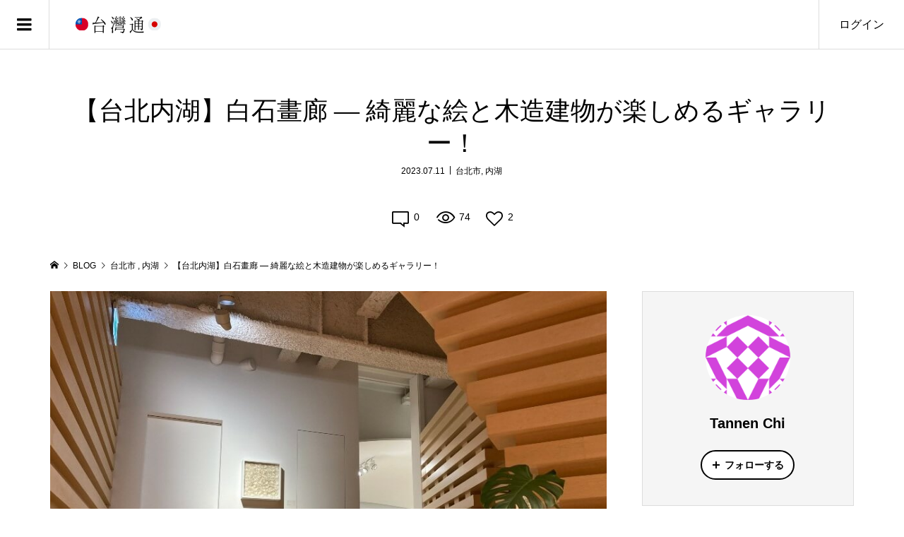

--- FILE ---
content_type: text/html; charset=UTF-8
request_url: https://ethnolab.tw/ja/2023/07/whitestone-gallery-in-taipei/
body_size: 54101
content:
<!DOCTYPE html>
<html lang="ja">
<head prefix="og: https://ogp.me/ns# fb: https://ogp.me/ns/fb#"><meta charset="UTF-8"><script>if(navigator.userAgent.match(/MSIE|Internet Explorer/i)||navigator.userAgent.match(/Trident\/7\..*?rv:11/i)){var href=document.location.href;if(!href.match(/[?&]nowprocket/)){if(href.indexOf("?")==-1){if(href.indexOf("#")==-1){document.location.href=href+"?nowprocket=1"}else{document.location.href=href.replace("#","?nowprocket=1#")}}else{if(href.indexOf("#")==-1){document.location.href=href+"&nowprocket=1"}else{document.location.href=href.replace("#","&nowprocket=1#")}}}}</script><script>(()=>{class RocketLazyLoadScripts{constructor(){this.v="2.0.4",this.userEvents=["keydown","keyup","mousedown","mouseup","mousemove","mouseover","mouseout","touchmove","touchstart","touchend","touchcancel","wheel","click","dblclick","input"],this.attributeEvents=["onblur","onclick","oncontextmenu","ondblclick","onfocus","onmousedown","onmouseenter","onmouseleave","onmousemove","onmouseout","onmouseover","onmouseup","onmousewheel","onscroll","onsubmit"]}async t(){this.i(),this.o(),/iP(ad|hone)/.test(navigator.userAgent)&&this.h(),this.u(),this.l(this),this.m(),this.k(this),this.p(this),this._(),await Promise.all([this.R(),this.L()]),this.lastBreath=Date.now(),this.S(this),this.P(),this.D(),this.O(),this.M(),await this.C(this.delayedScripts.normal),await this.C(this.delayedScripts.defer),await this.C(this.delayedScripts.async),await this.T(),await this.F(),await this.j(),await this.A(),window.dispatchEvent(new Event("rocket-allScriptsLoaded")),this.everythingLoaded=!0,this.lastTouchEnd&&await new Promise(t=>setTimeout(t,500-Date.now()+this.lastTouchEnd)),this.I(),this.H(),this.U(),this.W()}i(){this.CSPIssue=sessionStorage.getItem("rocketCSPIssue"),document.addEventListener("securitypolicyviolation",t=>{this.CSPIssue||"script-src-elem"!==t.violatedDirective||"data"!==t.blockedURI||(this.CSPIssue=!0,sessionStorage.setItem("rocketCSPIssue",!0))},{isRocket:!0})}o(){window.addEventListener("pageshow",t=>{this.persisted=t.persisted,this.realWindowLoadedFired=!0},{isRocket:!0}),window.addEventListener("pagehide",()=>{this.onFirstUserAction=null},{isRocket:!0})}h(){let t;function e(e){t=e}window.addEventListener("touchstart",e,{isRocket:!0}),window.addEventListener("touchend",function i(o){o.changedTouches[0]&&t.changedTouches[0]&&Math.abs(o.changedTouches[0].pageX-t.changedTouches[0].pageX)<10&&Math.abs(o.changedTouches[0].pageY-t.changedTouches[0].pageY)<10&&o.timeStamp-t.timeStamp<200&&(window.removeEventListener("touchstart",e,{isRocket:!0}),window.removeEventListener("touchend",i,{isRocket:!0}),"INPUT"===o.target.tagName&&"text"===o.target.type||(o.target.dispatchEvent(new TouchEvent("touchend",{target:o.target,bubbles:!0})),o.target.dispatchEvent(new MouseEvent("mouseover",{target:o.target,bubbles:!0})),o.target.dispatchEvent(new PointerEvent("click",{target:o.target,bubbles:!0,cancelable:!0,detail:1,clientX:o.changedTouches[0].clientX,clientY:o.changedTouches[0].clientY})),event.preventDefault()))},{isRocket:!0})}q(t){this.userActionTriggered||("mousemove"!==t.type||this.firstMousemoveIgnored?"keyup"===t.type||"mouseover"===t.type||"mouseout"===t.type||(this.userActionTriggered=!0,this.onFirstUserAction&&this.onFirstUserAction()):this.firstMousemoveIgnored=!0),"click"===t.type&&t.preventDefault(),t.stopPropagation(),t.stopImmediatePropagation(),"touchstart"===this.lastEvent&&"touchend"===t.type&&(this.lastTouchEnd=Date.now()),"click"===t.type&&(this.lastTouchEnd=0),this.lastEvent=t.type,t.composedPath&&t.composedPath()[0].getRootNode()instanceof ShadowRoot&&(t.rocketTarget=t.composedPath()[0]),this.savedUserEvents.push(t)}u(){this.savedUserEvents=[],this.userEventHandler=this.q.bind(this),this.userEvents.forEach(t=>window.addEventListener(t,this.userEventHandler,{passive:!1,isRocket:!0})),document.addEventListener("visibilitychange",this.userEventHandler,{isRocket:!0})}U(){this.userEvents.forEach(t=>window.removeEventListener(t,this.userEventHandler,{passive:!1,isRocket:!0})),document.removeEventListener("visibilitychange",this.userEventHandler,{isRocket:!0}),this.savedUserEvents.forEach(t=>{(t.rocketTarget||t.target).dispatchEvent(new window[t.constructor.name](t.type,t))})}m(){const t="return false",e=Array.from(this.attributeEvents,t=>"data-rocket-"+t),i="["+this.attributeEvents.join("],[")+"]",o="[data-rocket-"+this.attributeEvents.join("],[data-rocket-")+"]",s=(e,i,o)=>{o&&o!==t&&(e.setAttribute("data-rocket-"+i,o),e["rocket"+i]=new Function("event",o),e.setAttribute(i,t))};new MutationObserver(t=>{for(const n of t)"attributes"===n.type&&(n.attributeName.startsWith("data-rocket-")||this.everythingLoaded?n.attributeName.startsWith("data-rocket-")&&this.everythingLoaded&&this.N(n.target,n.attributeName.substring(12)):s(n.target,n.attributeName,n.target.getAttribute(n.attributeName))),"childList"===n.type&&n.addedNodes.forEach(t=>{if(t.nodeType===Node.ELEMENT_NODE)if(this.everythingLoaded)for(const i of[t,...t.querySelectorAll(o)])for(const t of i.getAttributeNames())e.includes(t)&&this.N(i,t.substring(12));else for(const e of[t,...t.querySelectorAll(i)])for(const t of e.getAttributeNames())this.attributeEvents.includes(t)&&s(e,t,e.getAttribute(t))})}).observe(document,{subtree:!0,childList:!0,attributeFilter:[...this.attributeEvents,...e]})}I(){this.attributeEvents.forEach(t=>{document.querySelectorAll("[data-rocket-"+t+"]").forEach(e=>{this.N(e,t)})})}N(t,e){const i=t.getAttribute("data-rocket-"+e);i&&(t.setAttribute(e,i),t.removeAttribute("data-rocket-"+e))}k(t){Object.defineProperty(HTMLElement.prototype,"onclick",{get(){return this.rocketonclick||null},set(e){this.rocketonclick=e,this.setAttribute(t.everythingLoaded?"onclick":"data-rocket-onclick","this.rocketonclick(event)")}})}S(t){function e(e,i){let o=e[i];e[i]=null,Object.defineProperty(e,i,{get:()=>o,set(s){t.everythingLoaded?o=s:e["rocket"+i]=o=s}})}e(document,"onreadystatechange"),e(window,"onload"),e(window,"onpageshow");try{Object.defineProperty(document,"readyState",{get:()=>t.rocketReadyState,set(e){t.rocketReadyState=e},configurable:!0}),document.readyState="loading"}catch(t){console.log("WPRocket DJE readyState conflict, bypassing")}}l(t){this.originalAddEventListener=EventTarget.prototype.addEventListener,this.originalRemoveEventListener=EventTarget.prototype.removeEventListener,this.savedEventListeners=[],EventTarget.prototype.addEventListener=function(e,i,o){o&&o.isRocket||!t.B(e,this)&&!t.userEvents.includes(e)||t.B(e,this)&&!t.userActionTriggered||e.startsWith("rocket-")||t.everythingLoaded?t.originalAddEventListener.call(this,e,i,o):(t.savedEventListeners.push({target:this,remove:!1,type:e,func:i,options:o}),"mouseenter"!==e&&"mouseleave"!==e||t.originalAddEventListener.call(this,e,t.savedUserEvents.push,o))},EventTarget.prototype.removeEventListener=function(e,i,o){o&&o.isRocket||!t.B(e,this)&&!t.userEvents.includes(e)||t.B(e,this)&&!t.userActionTriggered||e.startsWith("rocket-")||t.everythingLoaded?t.originalRemoveEventListener.call(this,e,i,o):t.savedEventListeners.push({target:this,remove:!0,type:e,func:i,options:o})}}J(t,e){this.savedEventListeners=this.savedEventListeners.filter(i=>{let o=i.type,s=i.target||window;return e!==o||t!==s||(this.B(o,s)&&(i.type="rocket-"+o),this.$(i),!1)})}H(){EventTarget.prototype.addEventListener=this.originalAddEventListener,EventTarget.prototype.removeEventListener=this.originalRemoveEventListener,this.savedEventListeners.forEach(t=>this.$(t))}$(t){t.remove?this.originalRemoveEventListener.call(t.target,t.type,t.func,t.options):this.originalAddEventListener.call(t.target,t.type,t.func,t.options)}p(t){let e;function i(e){return t.everythingLoaded?e:e.split(" ").map(t=>"load"===t||t.startsWith("load.")?"rocket-jquery-load":t).join(" ")}function o(o){function s(e){const s=o.fn[e];o.fn[e]=o.fn.init.prototype[e]=function(){return this[0]===window&&t.userActionTriggered&&("string"==typeof arguments[0]||arguments[0]instanceof String?arguments[0]=i(arguments[0]):"object"==typeof arguments[0]&&Object.keys(arguments[0]).forEach(t=>{const e=arguments[0][t];delete arguments[0][t],arguments[0][i(t)]=e})),s.apply(this,arguments),this}}if(o&&o.fn&&!t.allJQueries.includes(o)){const e={DOMContentLoaded:[],"rocket-DOMContentLoaded":[]};for(const t in e)document.addEventListener(t,()=>{e[t].forEach(t=>t())},{isRocket:!0});o.fn.ready=o.fn.init.prototype.ready=function(i){function s(){parseInt(o.fn.jquery)>2?setTimeout(()=>i.bind(document)(o)):i.bind(document)(o)}return"function"==typeof i&&(t.realDomReadyFired?!t.userActionTriggered||t.fauxDomReadyFired?s():e["rocket-DOMContentLoaded"].push(s):e.DOMContentLoaded.push(s)),o([])},s("on"),s("one"),s("off"),t.allJQueries.push(o)}e=o}t.allJQueries=[],o(window.jQuery),Object.defineProperty(window,"jQuery",{get:()=>e,set(t){o(t)}})}P(){const t=new Map;document.write=document.writeln=function(e){const i=document.currentScript,o=document.createRange(),s=i.parentElement;let n=t.get(i);void 0===n&&(n=i.nextSibling,t.set(i,n));const c=document.createDocumentFragment();o.setStart(c,0),c.appendChild(o.createContextualFragment(e)),s.insertBefore(c,n)}}async R(){return new Promise(t=>{this.userActionTriggered?t():this.onFirstUserAction=t})}async L(){return new Promise(t=>{document.addEventListener("DOMContentLoaded",()=>{this.realDomReadyFired=!0,t()},{isRocket:!0})})}async j(){return this.realWindowLoadedFired?Promise.resolve():new Promise(t=>{window.addEventListener("load",t,{isRocket:!0})})}M(){this.pendingScripts=[];this.scriptsMutationObserver=new MutationObserver(t=>{for(const e of t)e.addedNodes.forEach(t=>{"SCRIPT"!==t.tagName||t.noModule||t.isWPRocket||this.pendingScripts.push({script:t,promise:new Promise(e=>{const i=()=>{const i=this.pendingScripts.findIndex(e=>e.script===t);i>=0&&this.pendingScripts.splice(i,1),e()};t.addEventListener("load",i,{isRocket:!0}),t.addEventListener("error",i,{isRocket:!0}),setTimeout(i,1e3)})})})}),this.scriptsMutationObserver.observe(document,{childList:!0,subtree:!0})}async F(){await this.X(),this.pendingScripts.length?(await this.pendingScripts[0].promise,await this.F()):this.scriptsMutationObserver.disconnect()}D(){this.delayedScripts={normal:[],async:[],defer:[]},document.querySelectorAll("script[type$=rocketlazyloadscript]").forEach(t=>{t.hasAttribute("data-rocket-src")?t.hasAttribute("async")&&!1!==t.async?this.delayedScripts.async.push(t):t.hasAttribute("defer")&&!1!==t.defer||"module"===t.getAttribute("data-rocket-type")?this.delayedScripts.defer.push(t):this.delayedScripts.normal.push(t):this.delayedScripts.normal.push(t)})}async _(){await this.L();let t=[];document.querySelectorAll("script[type$=rocketlazyloadscript][data-rocket-src]").forEach(e=>{let i=e.getAttribute("data-rocket-src");if(i&&!i.startsWith("data:")){i.startsWith("//")&&(i=location.protocol+i);try{const o=new URL(i).origin;o!==location.origin&&t.push({src:o,crossOrigin:e.crossOrigin||"module"===e.getAttribute("data-rocket-type")})}catch(t){}}}),t=[...new Map(t.map(t=>[JSON.stringify(t),t])).values()],this.Y(t,"preconnect")}async G(t){if(await this.K(),!0!==t.noModule||!("noModule"in HTMLScriptElement.prototype))return new Promise(e=>{let i;function o(){(i||t).setAttribute("data-rocket-status","executed"),e()}try{if(navigator.userAgent.includes("Firefox/")||""===navigator.vendor||this.CSPIssue)i=document.createElement("script"),[...t.attributes].forEach(t=>{let e=t.nodeName;"type"!==e&&("data-rocket-type"===e&&(e="type"),"data-rocket-src"===e&&(e="src"),i.setAttribute(e,t.nodeValue))}),t.text&&(i.text=t.text),t.nonce&&(i.nonce=t.nonce),i.hasAttribute("src")?(i.addEventListener("load",o,{isRocket:!0}),i.addEventListener("error",()=>{i.setAttribute("data-rocket-status","failed-network"),e()},{isRocket:!0}),setTimeout(()=>{i.isConnected||e()},1)):(i.text=t.text,o()),i.isWPRocket=!0,t.parentNode.replaceChild(i,t);else{const i=t.getAttribute("data-rocket-type"),s=t.getAttribute("data-rocket-src");i?(t.type=i,t.removeAttribute("data-rocket-type")):t.removeAttribute("type"),t.addEventListener("load",o,{isRocket:!0}),t.addEventListener("error",i=>{this.CSPIssue&&i.target.src.startsWith("data:")?(console.log("WPRocket: CSP fallback activated"),t.removeAttribute("src"),this.G(t).then(e)):(t.setAttribute("data-rocket-status","failed-network"),e())},{isRocket:!0}),s?(t.fetchPriority="high",t.removeAttribute("data-rocket-src"),t.src=s):t.src="data:text/javascript;base64,"+window.btoa(unescape(encodeURIComponent(t.text)))}}catch(i){t.setAttribute("data-rocket-status","failed-transform"),e()}});t.setAttribute("data-rocket-status","skipped")}async C(t){const e=t.shift();return e?(e.isConnected&&await this.G(e),this.C(t)):Promise.resolve()}O(){this.Y([...this.delayedScripts.normal,...this.delayedScripts.defer,...this.delayedScripts.async],"preload")}Y(t,e){this.trash=this.trash||[];let i=!0;var o=document.createDocumentFragment();t.forEach(t=>{const s=t.getAttribute&&t.getAttribute("data-rocket-src")||t.src;if(s&&!s.startsWith("data:")){const n=document.createElement("link");n.href=s,n.rel=e,"preconnect"!==e&&(n.as="script",n.fetchPriority=i?"high":"low"),t.getAttribute&&"module"===t.getAttribute("data-rocket-type")&&(n.crossOrigin=!0),t.crossOrigin&&(n.crossOrigin=t.crossOrigin),t.integrity&&(n.integrity=t.integrity),t.nonce&&(n.nonce=t.nonce),o.appendChild(n),this.trash.push(n),i=!1}}),document.head.appendChild(o)}W(){this.trash.forEach(t=>t.remove())}async T(){try{document.readyState="interactive"}catch(t){}this.fauxDomReadyFired=!0;try{await this.K(),this.J(document,"readystatechange"),document.dispatchEvent(new Event("rocket-readystatechange")),await this.K(),document.rocketonreadystatechange&&document.rocketonreadystatechange(),await this.K(),this.J(document,"DOMContentLoaded"),document.dispatchEvent(new Event("rocket-DOMContentLoaded")),await this.K(),this.J(window,"DOMContentLoaded"),window.dispatchEvent(new Event("rocket-DOMContentLoaded"))}catch(t){console.error(t)}}async A(){try{document.readyState="complete"}catch(t){}try{await this.K(),this.J(document,"readystatechange"),document.dispatchEvent(new Event("rocket-readystatechange")),await this.K(),document.rocketonreadystatechange&&document.rocketonreadystatechange(),await this.K(),this.J(window,"load"),window.dispatchEvent(new Event("rocket-load")),await this.K(),window.rocketonload&&window.rocketonload(),await this.K(),this.allJQueries.forEach(t=>t(window).trigger("rocket-jquery-load")),await this.K(),this.J(window,"pageshow");const t=new Event("rocket-pageshow");t.persisted=this.persisted,window.dispatchEvent(t),await this.K(),window.rocketonpageshow&&window.rocketonpageshow({persisted:this.persisted})}catch(t){console.error(t)}}async K(){Date.now()-this.lastBreath>45&&(await this.X(),this.lastBreath=Date.now())}async X(){return document.hidden?new Promise(t=>setTimeout(t)):new Promise(t=>requestAnimationFrame(t))}B(t,e){return e===document&&"readystatechange"===t||(e===document&&"DOMContentLoaded"===t||(e===window&&"DOMContentLoaded"===t||(e===window&&"load"===t||e===window&&"pageshow"===t)))}static run(){(new RocketLazyLoadScripts).t()}}RocketLazyLoadScripts.run()})();</script>

<meta name="description" content="【 白石畫廊 Whitestone Gallery Taipei / 台北 美術館 展覧 / Chris Succo / 台北内湖 】（日本語翻訳＝Tannen、Kotaro）美術館の魅力皆さんは、休日に美術館を訪れて、 芸術の...">
<meta name="viewport" content="width=device-width">
<meta property="og:type" content="article">
<meta property="og:url" content="https://ethnolab.tw/ja/2023/07/whitestone-gallery-in-taipei/">
<meta property="og:title" content="【台北内湖】白石畫廊 - 綺麗な絵と木造建物が楽しめるギャラリー！ - 台灣通">
<meta property="og:description" content="【 白石畫廊 Whitestone Gallery Taipei / 台北 美術館 展覧 / Chris Succo / 台北内湖 】（日本語翻訳＝Tannen、Kotaro）美術館の魅力皆さんは、休日に美術館を訪れて、 芸術の...">
<meta property="og:site_name" content="台灣通">
<meta property="og:image" content="https://ethnolab.tw/wp-content/uploads/2023/07/whitestone-gallery.jpg">
<meta property="og:image:secure_url" content="https://ethnolab.tw/wp-content/uploads/2023/07/whitestone-gallery.jpg">
<meta property="og:image:width" content="850">
<meta property="og:image:height" content="638">
<meta property="fb:app_id" content="243002359795649">
<meta name="twitter:card" content="summary">
<meta name="twitter:site" content="@ethnolab_jp">
<meta name="twitter:creator" content="@ethnolab_jp">
<meta name="twitter:title" content="【台北内湖】白石畫廊 - 綺麗な絵と木造建物が楽しめるギャラリー！ - 台灣通">
<meta property="twitter:description" content="【 白石畫廊 Whitestone Gallery Taipei / 台北 美術館 展覧 / Chris Succo / 台北内湖 】（日本語翻訳＝Tannen、Kotaro）美術館の魅力皆さんは、休日に美術館を訪れて、 芸術の...">
<meta name="twitter:image:src" content="https://ethnolab.tw/wp-content/uploads/2023/07/whitestone-gallery-300x300.jpg">
<meta name='robots' content='index, follow, max-image-preview:large, max-snippet:-1, max-video-preview:-1' />
<!-- Google tag (gtag.js) consent mode dataLayer added by Site Kit -->
<script type="rocketlazyloadscript" data-rocket-type="text/javascript" id="google_gtagjs-js-consent-mode-data-layer">
/* <![CDATA[ */
window.dataLayer = window.dataLayer || [];function gtag(){dataLayer.push(arguments);}
gtag('consent', 'default', {"ad_personalization":"denied","ad_storage":"denied","ad_user_data":"denied","analytics_storage":"denied","functionality_storage":"denied","security_storage":"denied","personalization_storage":"denied","region":["AT","BE","BG","CH","CY","CZ","DE","DK","EE","ES","FI","FR","GB","GR","HR","HU","IE","IS","IT","LI","LT","LU","LV","MT","NL","NO","PL","PT","RO","SE","SI","SK"],"wait_for_update":500});
window._googlesitekitConsentCategoryMap = {"statistics":["analytics_storage"],"marketing":["ad_storage","ad_user_data","ad_personalization"],"functional":["functionality_storage","security_storage"],"preferences":["personalization_storage"]};
window._googlesitekitConsents = {"ad_personalization":"denied","ad_storage":"denied","ad_user_data":"denied","analytics_storage":"denied","functionality_storage":"denied","security_storage":"denied","personalization_storage":"denied","region":["AT","BE","BG","CH","CY","CZ","DE","DK","EE","ES","FI","FR","GB","GR","HR","HU","IE","IS","IT","LI","LT","LU","LV","MT","NL","NO","PL","PT","RO","SE","SI","SK"],"wait_for_update":500};
/* ]]> */
</script>
<!-- Google タグ (gtag.js) の終了同意モード dataLayer が Site Kit によって追加されました -->

	<!-- This site is optimized with the Yoast SEO plugin v26.7 - https://yoast.com/wordpress/plugins/seo/ -->
	<title>【台北内湖】白石畫廊 - 綺麗な絵と木造建物が楽しめるギャラリー！ - 台灣通</title>
<link data-rocket-prefetch href="https://securepubads.g.doubleclick.net" rel="dns-prefetch">
<link data-rocket-prefetch href="https://stats.wp.com" rel="dns-prefetch">
<style id="wpr-usedcss">img:is([sizes=auto i],[sizes^="auto," i]){contain-intrinsic-size:3000px 1500px}:where(.wp-block-button__link){border-radius:9999px;box-shadow:none;padding:calc(.667em + 2px) calc(1.333em + 2px);text-decoration:none}:root :where(.wp-block-button .wp-block-button__link.is-style-outline),:root :where(.wp-block-button.is-style-outline>.wp-block-button__link){border:2px solid;padding:.667em 1.333em}:root :where(.wp-block-button .wp-block-button__link.is-style-outline:not(.has-text-color)),:root :where(.wp-block-button.is-style-outline>.wp-block-button__link:not(.has-text-color)){color:currentColor}:root :where(.wp-block-button .wp-block-button__link.is-style-outline:not(.has-background)),:root :where(.wp-block-button.is-style-outline>.wp-block-button__link:not(.has-background)){background-color:initial;background-image:none}:where(.wp-block-calendar table:not(.has-background) th){background:#ddd}:where(.wp-block-columns){margin-bottom:1.75em}:where(.wp-block-columns.has-background){padding:1.25em 2.375em}:where(.wp-block-post-comments input[type=submit]){border:none}.wp-block-cover{align-items:center;background-position:50%;box-sizing:border-box;display:flex;justify-content:center;min-height:430px;overflow:hidden;overflow:clip;padding:1em;position:relative}.wp-block-cover.has-parallax{background-attachment:fixed;background-repeat:no-repeat;background-size:cover}@supports (-webkit-touch-callout:inherit){.wp-block-cover.has-parallax{background-attachment:scroll}}@media (prefers-reduced-motion:reduce){.wp-block-cover.has-parallax{background-attachment:scroll}}:where(.wp-block-cover-image:not(.has-text-color)),:where(.wp-block-cover:not(.has-text-color)){color:#fff}:where(.wp-block-cover-image.is-light:not(.has-text-color)),:where(.wp-block-cover.is-light:not(.has-text-color)){color:#000}:root :where(.wp-block-cover h1:not(.has-text-color)),:root :where(.wp-block-cover h2:not(.has-text-color)),:root :where(.wp-block-cover h3:not(.has-text-color)),:root :where(.wp-block-cover h4:not(.has-text-color)),:root :where(.wp-block-cover h5:not(.has-text-color)),:root :where(.wp-block-cover h6:not(.has-text-color)),:root :where(.wp-block-cover p:not(.has-text-color)){color:inherit}:where(.wp-block-file){margin-bottom:1.5em}:where(.wp-block-file__button){border-radius:2em;display:inline-block;padding:.5em 1em}:where(.wp-block-file__button):is(a):active,:where(.wp-block-file__button):is(a):focus,:where(.wp-block-file__button):is(a):hover,:where(.wp-block-file__button):is(a):visited{box-shadow:none;color:#fff;opacity:.85;text-decoration:none}:where(.wp-block-group.wp-block-group-is-layout-constrained){position:relative}:root :where(.wp-block-image.is-style-rounded img,.wp-block-image .is-style-rounded img){border-radius:9999px}:where(.wp-block-latest-comments:not([style*=line-height] .wp-block-latest-comments__comment)){line-height:1.1}:where(.wp-block-latest-comments:not([style*=line-height] .wp-block-latest-comments__comment-excerpt p)){line-height:1.8}:root :where(.wp-block-latest-posts.is-grid){padding:0}:root :where(.wp-block-latest-posts.wp-block-latest-posts__list){padding-left:0}ol,ul{box-sizing:border-box}:root :where(.wp-block-list.has-background){padding:1.25em 2.375em}:where(.wp-block-navigation.has-background .wp-block-navigation-item a:not(.wp-element-button)),:where(.wp-block-navigation.has-background .wp-block-navigation-submenu a:not(.wp-element-button)){padding:.5em 1em}:where(.wp-block-navigation .wp-block-navigation__submenu-container .wp-block-navigation-item a:not(.wp-element-button)),:where(.wp-block-navigation .wp-block-navigation__submenu-container .wp-block-navigation-submenu a:not(.wp-element-button)),:where(.wp-block-navigation .wp-block-navigation__submenu-container .wp-block-navigation-submenu button.wp-block-navigation-item__content),:where(.wp-block-navigation .wp-block-navigation__submenu-container .wp-block-pages-list__item button.wp-block-navigation-item__content){padding:.5em 1em}:root :where(p.has-background){padding:1.25em 2.375em}:where(p.has-text-color:not(.has-link-color)) a{color:inherit}:where(.wp-block-post-comments-form) input:not([type=submit]),:where(.wp-block-post-comments-form) textarea{border:1px solid #949494;font-family:inherit;font-size:1em}:where(.wp-block-post-comments-form) input:where(:not([type=submit]):not([type=checkbox])),:where(.wp-block-post-comments-form) textarea{padding:calc(.667em + 2px)}:where(.wp-block-post-excerpt){box-sizing:border-box;margin-bottom:var(--wp--style--block-gap);margin-top:var(--wp--style--block-gap)}:where(.wp-block-preformatted.has-background){padding:1.25em 2.375em}:where(.wp-block-search__button){border:1px solid #ccc;padding:6px 10px}:where(.wp-block-search__input){font-family:inherit;font-size:inherit;font-style:inherit;font-weight:inherit;letter-spacing:inherit;line-height:inherit;text-transform:inherit}:where(.wp-block-search__button-inside .wp-block-search__inside-wrapper){border:1px solid #949494;box-sizing:border-box;padding:4px}:where(.wp-block-search__button-inside .wp-block-search__inside-wrapper) .wp-block-search__input{border:none;border-radius:0;padding:0 4px}:where(.wp-block-search__button-inside .wp-block-search__inside-wrapper) .wp-block-search__input:focus{outline:0}:where(.wp-block-search__button-inside .wp-block-search__inside-wrapper) :where(.wp-block-search__button){padding:4px 8px}:root :where(.wp-block-separator.is-style-dots){height:auto;line-height:1;text-align:center}:root :where(.wp-block-separator.is-style-dots):before{color:currentColor;content:"···";font-family:serif;font-size:1.5em;letter-spacing:2em;padding-left:2em}:root :where(.wp-block-site-logo.is-style-rounded){border-radius:9999px}:where(.wp-block-social-links:not(.is-style-logos-only)) .wp-social-link{background-color:#f0f0f0;color:#444}:where(.wp-block-social-links:not(.is-style-logos-only)) .wp-social-link-amazon{background-color:#f90;color:#fff}:where(.wp-block-social-links:not(.is-style-logos-only)) .wp-social-link-bandcamp{background-color:#1ea0c3;color:#fff}:where(.wp-block-social-links:not(.is-style-logos-only)) .wp-social-link-behance{background-color:#0757fe;color:#fff}:where(.wp-block-social-links:not(.is-style-logos-only)) .wp-social-link-bluesky{background-color:#0a7aff;color:#fff}:where(.wp-block-social-links:not(.is-style-logos-only)) .wp-social-link-codepen{background-color:#1e1f26;color:#fff}:where(.wp-block-social-links:not(.is-style-logos-only)) .wp-social-link-deviantart{background-color:#02e49b;color:#fff}:where(.wp-block-social-links:not(.is-style-logos-only)) .wp-social-link-discord{background-color:#5865f2;color:#fff}:where(.wp-block-social-links:not(.is-style-logos-only)) .wp-social-link-dribbble{background-color:#e94c89;color:#fff}:where(.wp-block-social-links:not(.is-style-logos-only)) .wp-social-link-dropbox{background-color:#4280ff;color:#fff}:where(.wp-block-social-links:not(.is-style-logos-only)) .wp-social-link-etsy{background-color:#f45800;color:#fff}:where(.wp-block-social-links:not(.is-style-logos-only)) .wp-social-link-facebook{background-color:#0866ff;color:#fff}:where(.wp-block-social-links:not(.is-style-logos-only)) .wp-social-link-fivehundredpx{background-color:#000;color:#fff}:where(.wp-block-social-links:not(.is-style-logos-only)) .wp-social-link-flickr{background-color:#0461dd;color:#fff}:where(.wp-block-social-links:not(.is-style-logos-only)) .wp-social-link-foursquare{background-color:#e65678;color:#fff}:where(.wp-block-social-links:not(.is-style-logos-only)) .wp-social-link-github{background-color:#24292d;color:#fff}:where(.wp-block-social-links:not(.is-style-logos-only)) .wp-social-link-goodreads{background-color:#eceadd;color:#382110}:where(.wp-block-social-links:not(.is-style-logos-only)) .wp-social-link-google{background-color:#ea4434;color:#fff}:where(.wp-block-social-links:not(.is-style-logos-only)) .wp-social-link-gravatar{background-color:#1d4fc4;color:#fff}:where(.wp-block-social-links:not(.is-style-logos-only)) .wp-social-link-instagram{background-color:#f00075;color:#fff}:where(.wp-block-social-links:not(.is-style-logos-only)) .wp-social-link-lastfm{background-color:#e21b24;color:#fff}:where(.wp-block-social-links:not(.is-style-logos-only)) .wp-social-link-linkedin{background-color:#0d66c2;color:#fff}:where(.wp-block-social-links:not(.is-style-logos-only)) .wp-social-link-mastodon{background-color:#3288d4;color:#fff}:where(.wp-block-social-links:not(.is-style-logos-only)) .wp-social-link-medium{background-color:#000;color:#fff}:where(.wp-block-social-links:not(.is-style-logos-only)) .wp-social-link-meetup{background-color:#f6405f;color:#fff}:where(.wp-block-social-links:not(.is-style-logos-only)) .wp-social-link-patreon{background-color:#000;color:#fff}:where(.wp-block-social-links:not(.is-style-logos-only)) .wp-social-link-pinterest{background-color:#e60122;color:#fff}:where(.wp-block-social-links:not(.is-style-logos-only)) .wp-social-link-pocket{background-color:#ef4155;color:#fff}:where(.wp-block-social-links:not(.is-style-logos-only)) .wp-social-link-reddit{background-color:#ff4500;color:#fff}:where(.wp-block-social-links:not(.is-style-logos-only)) .wp-social-link-skype{background-color:#0478d7;color:#fff}:where(.wp-block-social-links:not(.is-style-logos-only)) .wp-social-link-snapchat{background-color:#fefc00;color:#fff;stroke:#000}:where(.wp-block-social-links:not(.is-style-logos-only)) .wp-social-link-soundcloud{background-color:#ff5600;color:#fff}:where(.wp-block-social-links:not(.is-style-logos-only)) .wp-social-link-spotify{background-color:#1bd760;color:#fff}:where(.wp-block-social-links:not(.is-style-logos-only)) .wp-social-link-telegram{background-color:#2aabee;color:#fff}:where(.wp-block-social-links:not(.is-style-logos-only)) .wp-social-link-threads{background-color:#000;color:#fff}:where(.wp-block-social-links:not(.is-style-logos-only)) .wp-social-link-tiktok{background-color:#000;color:#fff}:where(.wp-block-social-links:not(.is-style-logos-only)) .wp-social-link-tumblr{background-color:#011835;color:#fff}:where(.wp-block-social-links:not(.is-style-logos-only)) .wp-social-link-twitch{background-color:#6440a4;color:#fff}:where(.wp-block-social-links:not(.is-style-logos-only)) .wp-social-link-twitter{background-color:#1da1f2;color:#fff}:where(.wp-block-social-links:not(.is-style-logos-only)) .wp-social-link-vimeo{background-color:#1eb7ea;color:#fff}:where(.wp-block-social-links:not(.is-style-logos-only)) .wp-social-link-vk{background-color:#4680c2;color:#fff}:where(.wp-block-social-links:not(.is-style-logos-only)) .wp-social-link-wordpress{background-color:#3499cd;color:#fff}:where(.wp-block-social-links:not(.is-style-logos-only)) .wp-social-link-whatsapp{background-color:#25d366;color:#fff}:where(.wp-block-social-links:not(.is-style-logos-only)) .wp-social-link-x{background-color:#000;color:#fff}:where(.wp-block-social-links:not(.is-style-logos-only)) .wp-social-link-yelp{background-color:#d32422;color:#fff}:where(.wp-block-social-links:not(.is-style-logos-only)) .wp-social-link-youtube{background-color:red;color:#fff}:where(.wp-block-social-links.is-style-logos-only) .wp-social-link{background:0 0}:where(.wp-block-social-links.is-style-logos-only) .wp-social-link svg{height:1.25em;width:1.25em}:where(.wp-block-social-links.is-style-logos-only) .wp-social-link-amazon{color:#f90}:where(.wp-block-social-links.is-style-logos-only) .wp-social-link-bandcamp{color:#1ea0c3}:where(.wp-block-social-links.is-style-logos-only) .wp-social-link-behance{color:#0757fe}:where(.wp-block-social-links.is-style-logos-only) .wp-social-link-bluesky{color:#0a7aff}:where(.wp-block-social-links.is-style-logos-only) .wp-social-link-codepen{color:#1e1f26}:where(.wp-block-social-links.is-style-logos-only) .wp-social-link-deviantart{color:#02e49b}:where(.wp-block-social-links.is-style-logos-only) .wp-social-link-discord{color:#5865f2}:where(.wp-block-social-links.is-style-logos-only) .wp-social-link-dribbble{color:#e94c89}:where(.wp-block-social-links.is-style-logos-only) .wp-social-link-dropbox{color:#4280ff}:where(.wp-block-social-links.is-style-logos-only) .wp-social-link-etsy{color:#f45800}:where(.wp-block-social-links.is-style-logos-only) .wp-social-link-facebook{color:#0866ff}:where(.wp-block-social-links.is-style-logos-only) .wp-social-link-fivehundredpx{color:#000}:where(.wp-block-social-links.is-style-logos-only) .wp-social-link-flickr{color:#0461dd}:where(.wp-block-social-links.is-style-logos-only) .wp-social-link-foursquare{color:#e65678}:where(.wp-block-social-links.is-style-logos-only) .wp-social-link-github{color:#24292d}:where(.wp-block-social-links.is-style-logos-only) .wp-social-link-goodreads{color:#382110}:where(.wp-block-social-links.is-style-logos-only) .wp-social-link-google{color:#ea4434}:where(.wp-block-social-links.is-style-logos-only) .wp-social-link-gravatar{color:#1d4fc4}:where(.wp-block-social-links.is-style-logos-only) .wp-social-link-instagram{color:#f00075}:where(.wp-block-social-links.is-style-logos-only) .wp-social-link-lastfm{color:#e21b24}:where(.wp-block-social-links.is-style-logos-only) .wp-social-link-linkedin{color:#0d66c2}:where(.wp-block-social-links.is-style-logos-only) .wp-social-link-mastodon{color:#3288d4}:where(.wp-block-social-links.is-style-logos-only) .wp-social-link-medium{color:#000}:where(.wp-block-social-links.is-style-logos-only) .wp-social-link-meetup{color:#f6405f}:where(.wp-block-social-links.is-style-logos-only) .wp-social-link-patreon{color:#000}:where(.wp-block-social-links.is-style-logos-only) .wp-social-link-pinterest{color:#e60122}:where(.wp-block-social-links.is-style-logos-only) .wp-social-link-pocket{color:#ef4155}:where(.wp-block-social-links.is-style-logos-only) .wp-social-link-reddit{color:#ff4500}:where(.wp-block-social-links.is-style-logos-only) .wp-social-link-skype{color:#0478d7}:where(.wp-block-social-links.is-style-logos-only) .wp-social-link-snapchat{color:#fff;stroke:#000}:where(.wp-block-social-links.is-style-logos-only) .wp-social-link-soundcloud{color:#ff5600}:where(.wp-block-social-links.is-style-logos-only) .wp-social-link-spotify{color:#1bd760}:where(.wp-block-social-links.is-style-logos-only) .wp-social-link-telegram{color:#2aabee}:where(.wp-block-social-links.is-style-logos-only) .wp-social-link-threads{color:#000}:where(.wp-block-social-links.is-style-logos-only) .wp-social-link-tiktok{color:#000}:where(.wp-block-social-links.is-style-logos-only) .wp-social-link-tumblr{color:#011835}:where(.wp-block-social-links.is-style-logos-only) .wp-social-link-twitch{color:#6440a4}:where(.wp-block-social-links.is-style-logos-only) .wp-social-link-twitter{color:#1da1f2}:where(.wp-block-social-links.is-style-logos-only) .wp-social-link-vimeo{color:#1eb7ea}:where(.wp-block-social-links.is-style-logos-only) .wp-social-link-vk{color:#4680c2}:where(.wp-block-social-links.is-style-logos-only) .wp-social-link-whatsapp{color:#25d366}:where(.wp-block-social-links.is-style-logos-only) .wp-social-link-wordpress{color:#3499cd}:where(.wp-block-social-links.is-style-logos-only) .wp-social-link-x{color:#000}:where(.wp-block-social-links.is-style-logos-only) .wp-social-link-yelp{color:#d32422}:where(.wp-block-social-links.is-style-logos-only) .wp-social-link-youtube{color:red}:root :where(.wp-block-social-links .wp-social-link a){padding:.25em}:root :where(.wp-block-social-links.is-style-logos-only .wp-social-link a){padding:0}:root :where(.wp-block-social-links.is-style-pill-shape .wp-social-link a){padding-left:.6666666667em;padding-right:.6666666667em}:root :where(.wp-block-tag-cloud.is-style-outline){display:flex;flex-wrap:wrap;gap:1ch}:root :where(.wp-block-tag-cloud.is-style-outline a){border:1px solid;font-size:unset!important;margin-right:0;padding:1ch 2ch;text-decoration:none!important}:root :where(.wp-block-table-of-contents){box-sizing:border-box}:where(.wp-block-term-description){box-sizing:border-box;margin-bottom:var(--wp--style--block-gap);margin-top:var(--wp--style--block-gap)}:where(pre.wp-block-verse){font-family:inherit}:root{--wp--preset--font-size--normal:16px;--wp--preset--font-size--huge:42px}.screen-reader-text{border:0;clip-path:inset(50%);height:1px;margin:-1px;overflow:hidden;padding:0;position:absolute;width:1px;word-wrap:normal!important}.screen-reader-text:focus{background-color:#ddd;clip-path:none;color:#444;display:block;font-size:1em;height:auto;left:5px;line-height:normal;padding:15px 23px 14px;text-decoration:none;top:5px;width:auto;z-index:100000}html :where(.has-border-color){border-style:solid}html :where([style*=border-top-color]){border-top-style:solid}html :where([style*=border-right-color]){border-right-style:solid}html :where([style*=border-bottom-color]){border-bottom-style:solid}html :where([style*=border-left-color]){border-left-style:solid}html :where([style*=border-width]){border-style:solid}html :where([style*=border-top-width]){border-top-style:solid}html :where([style*=border-right-width]){border-right-style:solid}html :where([style*=border-bottom-width]){border-bottom-style:solid}html :where([style*=border-left-width]){border-left-style:solid}html :where(img[class*=wp-image-]){height:auto;max-width:100%}:where(figure){margin:0 0 1em}html :where(.is-position-sticky){--wp-admin--admin-bar--position-offset:var(--wp-admin--admin-bar--height,0px)}@media screen and (max-width:600px){html :where(.is-position-sticky){--wp-admin--admin-bar--position-offset:0px}}:root{--wp--preset--aspect-ratio--square:1;--wp--preset--aspect-ratio--4-3:4/3;--wp--preset--aspect-ratio--3-4:3/4;--wp--preset--aspect-ratio--3-2:3/2;--wp--preset--aspect-ratio--2-3:2/3;--wp--preset--aspect-ratio--16-9:16/9;--wp--preset--aspect-ratio--9-16:9/16;--wp--preset--color--black:#000000;--wp--preset--color--cyan-bluish-gray:#abb8c3;--wp--preset--color--white:#ffffff;--wp--preset--color--pale-pink:#f78da7;--wp--preset--color--vivid-red:#cf2e2e;--wp--preset--color--luminous-vivid-orange:#ff6900;--wp--preset--color--luminous-vivid-amber:#fcb900;--wp--preset--color--light-green-cyan:#7bdcb5;--wp--preset--color--vivid-green-cyan:#00d084;--wp--preset--color--pale-cyan-blue:#8ed1fc;--wp--preset--color--vivid-cyan-blue:#0693e3;--wp--preset--color--vivid-purple:#9b51e0;--wp--preset--gradient--vivid-cyan-blue-to-vivid-purple:linear-gradient(135deg,rgba(6, 147, 227, 1) 0%,rgb(155, 81, 224) 100%);--wp--preset--gradient--light-green-cyan-to-vivid-green-cyan:linear-gradient(135deg,rgb(122, 220, 180) 0%,rgb(0, 208, 130) 100%);--wp--preset--gradient--luminous-vivid-amber-to-luminous-vivid-orange:linear-gradient(135deg,rgba(252, 185, 0, 1) 0%,rgba(255, 105, 0, 1) 100%);--wp--preset--gradient--luminous-vivid-orange-to-vivid-red:linear-gradient(135deg,rgba(255, 105, 0, 1) 0%,rgb(207, 46, 46) 100%);--wp--preset--gradient--very-light-gray-to-cyan-bluish-gray:linear-gradient(135deg,rgb(238, 238, 238) 0%,rgb(169, 184, 195) 100%);--wp--preset--gradient--cool-to-warm-spectrum:linear-gradient(135deg,rgb(74, 234, 220) 0%,rgb(151, 120, 209) 20%,rgb(207, 42, 186) 40%,rgb(238, 44, 130) 60%,rgb(251, 105, 98) 80%,rgb(254, 248, 76) 100%);--wp--preset--gradient--blush-light-purple:linear-gradient(135deg,rgb(255, 206, 236) 0%,rgb(152, 150, 240) 100%);--wp--preset--gradient--blush-bordeaux:linear-gradient(135deg,rgb(254, 205, 165) 0%,rgb(254, 45, 45) 50%,rgb(107, 0, 62) 100%);--wp--preset--gradient--luminous-dusk:linear-gradient(135deg,rgb(255, 203, 112) 0%,rgb(199, 81, 192) 50%,rgb(65, 88, 208) 100%);--wp--preset--gradient--pale-ocean:linear-gradient(135deg,rgb(255, 245, 203) 0%,rgb(182, 227, 212) 50%,rgb(51, 167, 181) 100%);--wp--preset--gradient--electric-grass:linear-gradient(135deg,rgb(202, 248, 128) 0%,rgb(113, 206, 126) 100%);--wp--preset--gradient--midnight:linear-gradient(135deg,rgb(2, 3, 129) 0%,rgb(40, 116, 252) 100%);--wp--preset--font-size--small:13px;--wp--preset--font-size--medium:20px;--wp--preset--font-size--large:36px;--wp--preset--font-size--x-large:42px;--wp--preset--spacing--20:0.44rem;--wp--preset--spacing--30:0.67rem;--wp--preset--spacing--40:1rem;--wp--preset--spacing--50:1.5rem;--wp--preset--spacing--60:2.25rem;--wp--preset--spacing--70:3.38rem;--wp--preset--spacing--80:5.06rem;--wp--preset--shadow--natural:6px 6px 9px rgba(0, 0, 0, .2);--wp--preset--shadow--deep:12px 12px 50px rgba(0, 0, 0, .4);--wp--preset--shadow--sharp:6px 6px 0px rgba(0, 0, 0, .2);--wp--preset--shadow--outlined:6px 6px 0px -3px rgba(255, 255, 255, 1),6px 6px rgba(0, 0, 0, 1);--wp--preset--shadow--crisp:6px 6px 0px rgba(0, 0, 0, 1)}:where(.is-layout-flex){gap:.5em}:where(.is-layout-grid){gap:.5em}:where(.wp-block-post-template.is-layout-flex){gap:1.25em}:where(.wp-block-post-template.is-layout-grid){gap:1.25em}:where(.wp-block-columns.is-layout-flex){gap:2em}:where(.wp-block-columns.is-layout-grid){gap:2em}:root :where(.wp-block-pullquote){font-size:1.5em;line-height:1.6}#toc_container li,#toc_container ul{margin:0;padding:0}#toc_container.no_bullets li,#toc_container.no_bullets ul,#toc_container.no_bullets ul li{background:0 0;list-style-type:none;list-style:none}#toc_container ul ul{margin-left:1.5em}#toc_container{background:#f9f9f9;border:1px solid #aaa;padding:10px;margin-bottom:1em;width:auto;display:table;font-size:95%}#toc_container p.toc_title{text-align:center;font-weight:700;margin:0;padding:0}#toc_container span.toc_toggle{font-weight:400;font-size:90%}#toc_container p.toc_title+ul.toc_list{margin-top:1em}#toc_container a{text-decoration:none;text-shadow:none}#toc_container a:hover{text-decoration:underline}@font-face{font-display:swap;font-family:FontAwesome;src:url('https://ethnolab.tw/wp-content/plugins/team-builder/assets/css/font-awesome/fonts/fontawesome-webfont.eot?v=4.1.0');src:url('https://ethnolab.tw/wp-content/plugins/team-builder/assets/css/font-awesome/fonts/fontawesome-webfont.eot?#iefix&v=4.1.0') format('embedded-opentype'),url('https://ethnolab.tw/wp-content/plugins/team-builder/assets/css/font-awesome/fonts/fontawesome-webfont.woff?v=4.1.0') format('woff'),url('https://ethnolab.tw/wp-content/plugins/team-builder/assets/css/font-awesome/fonts/fontawesome-webfont.ttf?v=4.1.0') format('truetype'),url('https://ethnolab.tw/wp-content/plugins/team-builder/assets/css/font-awesome/fonts/fontawesome-webfont.svg?v=4.1.0#fontawesomeregular') format('svg');font-weight:400;font-style:normal}*{-webkit-box-sizing:border-box;-moz-box-sizing:border-box;box-sizing:border-box}:after,:before{-webkit-box-sizing:border-box;-moz-box-sizing:border-box;box-sizing:border-box}img{vertical-align:middle}.no-js .wpsm-team-owl-carousel{display:block}.owl-height{transition:height .5s ease-in-out}.owl-nav.disabled+.owl-dots{margin-top:30px}.owl-dots{text-align:center;-webkit-tap-highlight-color:transparent}.owl-dots .owl-dot{display:inline-block;zoom:1}.owl-dots .owl-dot span{width:10px;height:10px;margin:5px 7px;background:#d6d6d6;display:block;-webkit-backface-visibility:visible;transition:opacity .2s ease;border-radius:30px}.owl-dots .owl-dot.active span,.owl-dots .owl-dot:hover span{background:#869791}button{box-shadow:0 0!important}.wpml-ls-legacy-list-horizontal{border:1px solid transparent;padding:7px;clear:both}.wpml-ls-legacy-list-horizontal>ul{padding:0;margin:0!important;list-style-type:none}.wpml-ls-legacy-list-horizontal .wpml-ls-item{padding:0;margin:0;list-style-type:none;display:inline-block}.wpml-ls-legacy-list-horizontal a{display:block;text-decoration:none;padding:5px 10px 6px;line-height:1}.wpml-ls-legacy-list-horizontal a span{vertical-align:middle}.wpml-ls-legacy-list-horizontal a span.wpml-ls-bracket{vertical-align:unset}.wpml-ls-legacy-list-horizontal .wpml-ls-flag{display:inline;vertical-align:middle}.wpml-ls-legacy-list-horizontal .wpml-ls-flag+span{margin-left:.4em}.rtl .wpml-ls-legacy-list-horizontal .wpml-ls-flag+span{margin-left:0;margin-right:.4em}.wpml-ls-legacy-list-horizontal.wpml-ls-statics-footer{margin-bottom:30px}.wpml-ls-legacy-list-horizontal.wpml-ls-statics-footer>ul{text-align:center}.wpml-ls-statics-footer a,.wpml-ls-statics-footer li:not(.wpml-ls-current-language) .wpml-ls-link,.wpml-ls-statics-footer li:not(.wpml-ls-current-language) .wpml-ls-link:link{color:#444;background-color:#fff}.wpml-ls-statics-footer .wpml-ls-current-language>a{color:#444;background-color:#fff}.wpml-ls-statics-footer .wpml-ls-current-language:hover>a,.wpml-ls-statics-footer .wpml-ls-current-language>a:focus{color:#000;background-color:#eee}.wpml-ls-statics-post_translations{clear:both}.wpml-ls-statics-post_translations .wpml-ls-item{padding:0;margin:0;display:inline-block}.wpml-ls-statics-post_translations .wpml-ls-item:not(:last-child):after{content:", "}.wpml-ls-statics-post_translations a{line-height:1;text-decoration:none;display:inline-block}.wpml-ls-statics-post_translations .wpml-ls-flag{display:inline;vertical-align:baseline}.wpml-ls-statics-post_translations .wpml-ls-flag+span{margin-left:.3em}.rtl .wpml-ls-statics-post_translations .wpml-ls-flag+span{margin-left:0;margin-right:.3em}.wpml-ls-menu-item .wpml-ls-flag{display:inline;vertical-align:baseline}.wpml-ls-menu-item .wpml-ls-flag+span{margin-left:.3em}.rtl .wpml-ls-menu-item .wpml-ls-flag+span{margin-left:0;margin-right:.3em}ul .wpml-ls-menu-item a{display:flex;align-items:center}*{-webkit-box-sizing:border-box;-moz-box-sizing:border-box;-ms-box-sizing:border-box;box-sizing:border-box}a,address,article,aside,big,body,caption,center,cite,code,details,div,dl,dt,em,fieldset,footer,form,h1,h2,h3,header,html,i,iframe,img,ins,label,legend,li,object,ol,p,pre,section,small,span,strong,table,tbody,td,th,time,tr,tt,ul,var,video{margin:0;padding:0;border:0;outline:0;font-size:100%;font-weight:400;vertical-align:baseline}article,aside,details,footer,header,section{display:block}video{display:inline-block;max-width:100%}html{overflow-y:auto;-webkit-text-size-adjust:100%;-ms-text-size-adjust:100%}ol,ul{list-style:none}a:focus{outline:0}ins{text-decoration:none}table{border-collapse:collapse;border-spacing:0;width:100%}button,input,select,textarea{outline:0;font-size:100%}input,textarea{-webkit-appearance:none;border-radius:0}input[type=checkbox]{-webkit-appearance:checkbox}input[type=radio]{-webkit-appearance:radio}button::-moz-focus-inner,input::-moz-focus-inner{border:0;padding:0}img{-ms-interpolation-mode:bicubic}body{background:#fff;color:#000;line-height:1;min-width:320px;overflow-x:hidden;position:relative;-webkit-font-smoothing:antialiased}a{color:#000;text-decoration:none}strong{font-weight:700}big{font-size:larger}small{font-size:80%}address,cite,em,i,var{font-style:italic}code,tt{font-family:monospace}ins{text-decoration:underline}img{vertical-align:bottom}.p-article__title,.p-author__list-tab,.p-author__list-tab::after,.p-button,.p-messages-users__item,a,a.p-has-icon::before,button,input{-webkit-transition-property:background-color,border-color,color,opacity;-webkit-transition-duration:.2s;-webkit-transition-timing-function:ease;-moz-transition-property:background-color,border-color,color,opacity;-moz-transition-duration:.2s;-moz-transition-timing-function:ease;-ms-transition-property:background-color,border-color,color,opacity;-ms-transition-duration:.2s;-ms-transition-timing-function:ease;transition-property:background-color,border-color,color,opacity;transition-duration:.2s;transition-timing-function:ease}@font-face{font-display:swap;font-family:design_plus;src:url("https://ethnolab.tw/wp-content/themes/zoomy_tcd067/fonts/design_plus.eot?v=1.1");src:url("https://ethnolab.tw/wp-content/themes/zoomy_tcd067/fonts/design_plus.eot?v=1.1#iefix") format("embedded-opentype"),url("https://ethnolab.tw/wp-content/themes/zoomy_tcd067/fonts/design_plus.woff?v=1.1") format("woff"),url("https://ethnolab.tw/wp-content/themes/zoomy_tcd067/fonts/design_plus.ttf?v=1.1") format("truetype"),url("https://ethnolab.tw/wp-content/themes/zoomy_tcd067/fonts/design_plus.svg?v=1.1#design_plus") format("svg");font-weight:400;font-style:normal}@font-face{font-display:swap;font-family:tiktok_x_icon;src:url('https://ethnolab.tw/wp-content/themes/zoomy_tcd067/fonts/tiktok_x_icon.eot?v=1.1');src:url('https://ethnolab.tw/wp-content/themes/zoomy_tcd067/fonts/tiktok_x_icon.eot?v=1.1#iefix') format('embedded-opentype'),url('https://ethnolab.tw/wp-content/themes/zoomy_tcd067/fonts/tiktok_x_icon.woff?v=1.1') format('woff'),url('https://ethnolab.tw/wp-content/themes/zoomy_tcd067/fonts/tiktok_x_icon.ttf?v=1.1') format('truetype'),url('https://ethnolab.tw/wp-content/themes/zoomy_tcd067/fonts/tiktok_x_icon.svg?v=1.1#tiktok_x_icon') format('svg');font-weight:400;font-style:normal}@-webkit-keyframes headerSlideDown{0%{top:-70px}100%{top:0}}@keyframes headerSlideDown{0%{top:-70px}100%{top:0}}.l-header{display:block;position:relative;width:100%;z-index:999}.l-header__bar{background:rgba(255,255,255,.8);position:relative;width:100%;z-index:998}@media (min-width:992px){body.l-header__fix .is-header-fixed .l-header__bar{width:100%;position:fixed;top:0;left:0;-webkit-animation:.5s headerSlideDown;animation:.5s headerSlideDown}body.l-header--type2 .l-header.is-header-fixed{height:70px}body.l-header--type3 .l-header{display:none}body.l-header--type3 .l-header.is-header-fixed{display:block}}.l-footer{display:block}.l-inner{margin-left:auto;margin-right:auto;position:relative;width:88.8888%;max-width:1200px}.l-main{display:block;padding-bottom:150px;padding-top:64px}.l-2columns{display:-webkit-box;display:-webkit-flex;display:-ms-flexbox;display:flex;-webkit-box-pack:justify;-ms-flex-pack:justify;-webkit-justify-content:space-between;justify-content:space-between}.l-2columns .l-primary{width:850px;width:-webkit-calc(100% - 350px);width:-moz-calc(100% - 350px);width:calc(100% - 350px)}.l-secondary{width:300px}.c-menu-button{position:absolute;top:0;left:0;text-align:center}.c-menu-button::before{content:"\f0c9";font-family:design_plus;font-size:24px}@media only screen and (max-width:991px){body.l-header__fix--mobile .is-header-fixed .l-header__bar{width:100%;position:fixed;top:0;left:0;-webkit-animation:.5s headerSlideDown;animation:.5s headerSlideDown}.l-main{padding-bottom:40px;padding-top:28px}.l-2columns{display:block}.l-2columns .l-primary{width:100%}.l-secondary{margin-top:40px;width:100%}.c-menu-button{display:block}}.c-breadcrumb__item{display:inline}.c-breadcrumb__item--home a::before{content:"\e90c";font-family:design_plus}.c-breadcrumb__item--home span{display:none}.c-comment{margin-bottom:50px;margin-top:50px}@media (max-width:992px){.c-comment{margin-bottom:40px;margin-top:40px}}.c-comment__list-item{border:1px solid #ddd;color:#777;margin-bottom:15px;padding:15px 20px 0}.c-comment__item-body p{line-height:2.4;margin-bottom:15px}.c-comment__form-wrapper{border:1px solid #ddd;padding:15px}.c-meta-box{background:#f5f5f5;font-size:12px;padding:22px 20px 17px}.c-meta-box__item{border-right:1px solid #ddd;float:left;margin-bottom:5px;margin-right:12px;padding-left:20px;padding-right:12px;position:relative}.c-meta-box__item:last-child{border-right:none;margin-right:0;padding-right:0}.c-meta-box__item::before{color:#aaa;font-family:design_plus;position:absolute;left:0}.c-meta-box__item--tag::before{content:"\e935"}@media only screen and (max-width:767px){.c-meta-box{background:0 0;margin-bottom:10px;padding:0}.c-meta-box__item{border-right:0;float:none;margin-bottom:16px}.c-meta-box__item:last-child{margin-bottom:0}.c-share--sm .c-share__icn{left:1px}.c-share--sm .c-share__title{display:none}}.c-share__icn{font-family:design_plus!important;font-style:normal;font-variant:normal;font-weight:400;line-height:1;speak:none;text-transform:none;-moz-osx-font-smoothing:grayscale;-webkit-font-smoothing:antialiased}.c-share__icn--facebook::before{font-family:tiktok_x_icon;content:"\e902"}.c-share__icn--feedly::before{content:"\e907"}.c-share__icn--hatebu::before{content:"\e908"}.c-share__icn--pinterest::before{content:"\e905"}.c-share__icn--pocket::before{content:"\e90a"}.c-share__icn--rss::before{content:"\e90b"}.c-share__icn--twitter::before{font-family:tiktok_x_icon;content:"\e901"}.c-share--sm{line-height:25px;min-width:27px}.c-share--sm .c-share__btn{margin-bottom:5px;margin-right:5px}.c-share--sm a{padding:1px 5px 0}.c-share--sm .c-share__icn{font-size:1.3em;position:relative;top:3px;text-shadow:1px 1px 0 rgba(255,255,255,.1)}.c-share--sm .c-share__title{line-height:20px;margin:0 3px 0 2px}.c-share--color a{color:#fff}.c-share--color a:hover{color:#fff;-webkit-transform:translate3d(0,1px,0);transform:translate3d(0,1px,0)}.c-share--color .c-share__btn--twitter a{background-color:#000}.c-share--color .c-share__btn--twitter a:hover{background-color:#222}.c-share--color .c-share__btn--facebook a{background-color:#35629a}.c-share--color .c-share__btn--facebook a:hover{background-color:#1f3669}.c-share--color .c-share__btn--hatebu a{background-color:#3c7dd1}.c-share--color .c-share__btn--hatebu a:hover{background-color:#0270ac}.c-share--color .c-share__btn--pocket a{background-color:#ee4056}.c-share--color .c-share__btn--pocket a:hover{background-color:#c53648}.c-share--color .c-share__btn--rss a{background-color:#ffb53c}.c-share--color .c-share__btn--rss a:hover{background-color:#e09900}.c-share--color .c-share__btn--feedly a{background-color:#6cc655}.c-share--color .c-share__btn--feedly a:hover{background-color:#5ca449}.c-share--color .c-share__btn--pinterest a{background-color:#d4121c}.c-share--color .c-share__btn--pinterest a:hover{background-color:#a42f35}.c-share--mono a{background:#fafafa;border:1px solid rgba(0,0,0,.1);color:#222}.c-share--mono a:hover{border-color:rgba(255,255,255,.1);color:#fff}.c-share--mono .c-share__btn--twitter a:hover{background-color:#000}.c-share--mono .c-share__btn--facebook a:hover{background-color:#35629a}.c-share--mono .c-share__btn--hatebu a:hover{background-color:#3c7dd1}.c-share--mono .c-share__btn--pocket a:hover{background-color:#ee4056}.c-share--mono .c-share__btn--rss a:hover{background-color:#ff8c00}.c-share--mono .c-share__btn--feedly a:hover{background-color:#6cc655}.c-share--mono .c-share__btn--pinterest a:hover{background-color:#d4121c}.c-share__btn{float:left;font-size:12px;text-align:center}.c-share__btn a{border-radius:2px;box-shadow:0 1px 0 rgba(0,0,0,.03);display:block}body{font-size:16px}.p-header__bar{display:-webkit-box;display:-webkit-flex;display:-ms-flexbox;display:flex;-webkit-box-align:center;-ms-flex-align:center;-webkit-align-items:center;align-items:center;height:70px;padding-left:70px;position:relative}.p-header__bar::after{content:'';border-bottom:1px solid #ddd;position:absolute;bottom:0;left:0;right:0;z-index:-1}.p-header__bar.u-no-border::after{border-bottom:none}@media only screen and (max-width:991px){.c-share__btn{margin-bottom:5px}body{font-size:14px}body.l-header--type2--mobile .l-header.is-header-fixed{height:60px}body.l-header--type3--mobile .l-header{display:none}body.l-header--type3--mobile .l-header.is-header-fixed{display:block}.p-header__bar{height:60px;padding-left:60px}body.l-header__fix--mobile .is-header-fixed .p-header__bar.u-no-border::after{border-bottom:1px solid #ddd}}.p-header__logo{display:-webkit-box;display:-webkit-flex;display:-ms-flexbox;display:flex;-webkit-box-align:center;-ms-flex-align:center;-webkit-align-items:center;align-items:center;-webkit-flex:1 1 auto;flex:1 1 auto;height:70px;padding:0 24px}.p-header__logo img{display:block;max-width:100%;height:auto}.p-header__logo--mobile{display:none}@media only screen and (max-width:991px){.p-header__logo{display:none}.p-header__logo--mobile{display:-webkit-box;display:-webkit-flex;display:-ms-flexbox;display:flex;-webkit-box-align:center;-ms-flex-align:center;-webkit-align-items:center;align-items:center;-webkit-flex:1 1 auto;-webkit-flex:1 1 auto;flex:1 1 auto;height:60px;padding:0 16px}}.p-menu-button{border-right:1px solid #ddd;line-height:70px;height:70px;width:70px}.p-close-button{display:block;line-height:50px;height:50px;margin-left:auto;text-align:center;width:50px}.p-close-button::before{content:"\e91a";font-family:design_plus;font-size:24px}@media only screen and (max-width:991px){.p-menu-button{line-height:60px;height:60px;width:60px}}@media (min-width:992px){body.l-header__fix .is-header-fixed .p-header__bar.u-no-border::after{border-bottom:1px solid #ddd}.p-header-search{position:relative}.p-header-search__input{background:#eee;border:none;border-radius:20px;height:40px;padding:0 20px;width:100%}}@media (max-width:991px){.p-header-search{display:-webkit-box;display:-webkit-flex;display:-ms-flexbox;display:flex}.p-header-search__input{background:#eee;border:none;border-radius:20px;height:40px;padding:0 45px 0 20px;width:100%}}.p-header-member-menu{display:-webkit-box;display:-webkit-flex;display:-ms-flexbox;display:flex;-webkit-flex:0 1 auto;flex:0 1 auto}.p-header-member-menu__item{border-left:1px solid #ddd;overflow:hidden}.p-header-member-menu__item a{display:block;height:70px;line-height:70px;min-width:120px;padding:0 15px;text-align:center}.p-header-member-menu__item a:hover{color:#0093c5}@media only screen and (max-width:991px){.p-header-member-menu__item a{height:60px;line-height:60px;min-width:100px}}@media only screen and (max-width:767px){.p-header-member-menu__item a{min-width:70px;padding:0 6px}}@media only screen and (max-width:499px){.p-header-member-menu__item{font-size:12px}.p-header-member-menu__item a{min-width:58px;padding:0 4px}}.p-member-menu{background:#222;opacity:0;visibility:hidden;position:absolute;left:0;right:0;top:69px;z-index:999;-webkit-transform:translate3d(0,-10px,0);-moz-transform:translate3d(0,-10px,0);-ms-transform:translate3d(0,-10px,0);transform:translate3d(0,-10px,0);-webkit-transition-property:-webkit-transform,transform,opacity,visibility;-webkit-transition-duration:.3s;-webkit-transition-timing-function:ease;-moz-transition-property:-moz-transform,transform,opacity,visibility;-moz-transition-duration:.3s;-moz-transition-timing-function:ease;-ms-transition-property:-ms-transform,transform,opacity,visibility;-ms-transition-duration:.3s;-ms-transition-timing-function:ease;transition-property:-webkit-transform,transform,opacity,visibility;transition-duration:.3s;transition-timing-function:ease}.l-header.is-header-fixed .p-member-menu{position:fixed}.p-member-menu.is-active{opacity:1;visibility:visible;-webkit-transform:translate3d(0,0,0);-moz-transform:translate3d(0,0,0);-ms-transform:translate3d(0,0,0);transform:translate3d(0,0,0)}.l-header.is-header-fixed--animate .p-member-menu{opacity:0!important;visibility:hidden!important;-webkit-transition:none!important;-moz-transition:none!important;-ms-transition:none!important;transition:none!important}@media only screen and (max-width:991px){.p-member-menu{top:59px!important}}.p-sidemnu{background:#222;color:#fff;max-width:400px;overflow:hidden;width:100%;position:fixed;bottom:0;left:0;top:70px;z-index:999;-webkit-transform:translate3d(-100%,0,0);-moz-transform:translate3d(-100%,0,0);-ms-transform:translate3d(-100%,0,0);transform:translate3d(-100%,0,0);-webkit-transition:-webkit-transform .3s;-moz-transition:-moz-transform .3s;-ms-transition:-ms-transform .3s;transition:transform .3s}body.show-sidemenu .p-sidemnu{-webkit-transform:translate3d(0,0,0);-moz-transform:translate3d(0,0,0);-ms-transform:translate3d(0,0,0);transform:translate3d(0,0,0)}.p-sidemnu__inner{height:-webkit-calc(100% - 50px);height:calc(100% - 50px);overflow:auto}.p-sidemnu a{color:#0093c5}.p-global-nav.p-widget ul{margin-bottom:0}.p-global-nav.p-widget li{margin-bottom:19px}.p-global-nav.p-widget ul ul{margin-bottom:19px;margin-top:19px;padding-left:.75em}.p-global-nav.p-widget ul ul li{margin-bottom:19px}.p-page-header__image{background-position:center center;background-size:cover;position:relative;margin-bottom:100px;margin-top:-64px}@media only screen and (max-width:991px){.p-page-header__image{margin-bottom:30px;margin-top:-28px}}.p-breadcrumb{margin-bottom:24px}.p-breadcrumb__inner{font-size:12px;line-height:2}.l-inner .p-breadcrumb__inner{width:100%;max-width:none}.p-breadcrumb__item{padding-right:0}.p-breadcrumb__item+.p-breadcrumb__item::before{content:"\e910";display:inline-block;font-family:design_plus;font-size:10px;margin-left:2px;margin-right:2px}.p-page-header__image+.p-breadcrumb{margin-top:-36px}@media only screen and (max-width:991px){.p-breadcrumb{margin-bottom:20px}.p-breadcrumb__inner{font-size:12px;line-height:1;overflow:hidden;padding:0;text-overflow:ellipsis;white-space:nowrap}.p-page-header__image+.p-breadcrumb{margin-top:-10px}}.p-copyright{border-top:1px solid #ddd;font-size:12px;line-height:1.5;text-align:center}.p-copyright__inner{display:-webkit-box;display:-webkit-flex;display:-ms-flexbox;display:flex;-webkit-box-align:center;-ms-flex-align:center;-webkit-align-items:center;align-items:center;height:58px;overflow:hidden}.p-copyright__inner p{max-height:100%;width:100%}.p-pagetop a::after{content:"\e911";font-size:14px;font-family:design_plus}@media (min-width:992px){.p-pagetop{display:block!important;opacity:1!important}.p-pagetop a{border-top:1px solid #ddd;color:#000;display:block;height:58px;line-height:58px;text-align:center;width:100%}.p-pagetop a:hover{color:#fff}}@media only screen and (max-width:991px){.p-copyright__inner{height:49px}.p-pagetop{display:none;position:fixed;bottom:0;right:0;z-index:90}.p-pagetop a{background:#0093c5;color:#fff!important;display:block;height:50px;line-height:50px;text-align:center;width:50px}.p-pagetop a::after{margin:auto;top:0;right:0;bottom:0;left:0}@media only print{.p-pagetop{display:none!important}}}.p-footer-blog{background:#000;overflow:hidden}.p-footer-blog__item{margin:22px 0;overflow:hidden;position:relative;width:300px}.p-footer-blog__item:nth-child(n+2){display:none}.slick-initialized .p-footer-blog__item{display:block!important;height:auto}.p-footer-blog .slick-list,.p-footer-blog .slick-slider{overflow:visible}.p-footer-blog .slick-slider::after,.p-footer-blog .slick-slider::before{content:'';background:#000;opacity:.5;position:absolute;bottom:0;top:0;z-index:1}.p-footer-blog .slick-slider::before{left:-32767px;left:-100vw;right:100%}.p-footer-blog .slick-slider::after{left:100%;right:-32767px;right:-100vw}.p-footer-blog__item a{display:block}.p-footer-blog__item a::after{background:-webkit-linear-gradient(top,rgba(0,0,0,0) 0,rgba(0,0,0,.8) 100%);background:-moz-linear-gradient(top,rgba(0,0,0,0) 0,rgba(0,0,0,.8) 100%);background:linear-gradient(to bottom,rgba(0,0,0,0) 0,rgba(0,0,0,.8) 100%);content:'';height:100px;position:absolute;bottom:-.7px;left:0;right:-1px;z-index:1}.p-footer-blog__item-thumbnail{padding-top:100%;overflow:hidden;position:relative}.p-footer-blog__item-thumbnail img{display:block;height:100%;width:100%;object-fit:cover;position:absolute;left:0;top:0}.p-footer-blog__item-title{color:#fff!important;font-weight:600;line-height:1.4;margin:12px 0;max-height:4.2em;overflow:hidden;padding:0 18px;width:100%;position:absolute;bottom:0;z-index:2}@media only screen and (max-width:991px){.p-footer-blog__item{margin:14px 0}.p-footer-blog__item::after{height:90px}}.p-article__title{color:#000;word-break:break-all}.p-ad{margin-bottom:20px;margin-top:50px;text-align:center}.p-ad__item{display:inline-block;margin-bottom:30px}.p-ad__item+.p-ad__item{margin-left:35px}.p-ad__item-code img{display:inline-block;max-width:none;width:auto}@media only screen and (max-width:1129px){.l-2columns .l-primary .p-ad{margin-bottom:50px;margin-top:50px}.l-2columns .l-primary .p-ad__item{display:block;margin-bottom:0}.l-2columns .l-primary .p-ad__item+.p-ad__item{margin-left:0;margin-top:30px}}@media only screen and (max-width:767px){.p-ad{margin-bottom:30px;margin-top:30px}.p-ad__item{display:block;margin-bottom:0}.p-ad__item+.p-ad__item{margin-left:0;margin-top:20px}}.p-author__thumbnail{border-radius:50%;display:block;height:120px;margin:0 auto;overflow:hidden;width:120px;-webkit-backface-visibility:hidden;-webkit-transform:translate3d(0,0,0)}.p-author__thumbnail a,.p-author__thumbnail div,.p-author__thumbnail img,.p-author__thumbnail span{display:block;height:100%;width:100%}.p-author__thumbnail img{object-fit:cover}.p-author__name{word-break:break-word}.p-author__list-tabs{position:absolute;left:0;right:0;top:0;z-index:5}.p-author__list-tab{background:rgba(0,147,197,.15);cursor:pointer;display:-webkit-box;display:-webkit-flex;display:-ms-flexbox;display:flex;-webkit-box-align:center;-ms-flex-align:center;-webkit-align-items:center;align-items:center;-webkit-flex:1 1 25%;flex:1 1 25%;height:60px;overflow:hidden;padding:0 22px}.p-author__list-tab:hover{background:#027197;color:#fff}.p-author__list-tab.is-active{background:#f5f5f5!important;color:#000!important}.p-author__list-tab+.p-author__list-tab{margin-left:1px}.p-author__list-error{color:red;padding:50px 0}.p-user-list__item{background:#fff;-webkit-flex:0 0 23.5%;flex:0 0 23.5%;-webkit-flex-basis:calc((100% - 33px)/ 4);flex-basis:calc((100% - 33px)/ 4);margin:0 11px 0 0;text-align:center}.p-user-list__item .p-author__thumbnail{margin-bottom:14px}.p-user-list__item .p-author__name{font-size:20px;font-weight:600;line-height:1.8}.p-user-list__item .p-author__follow{margin-top:20px}@media (min-width:992px) and (max-width:1240px){.l-2columns .p-user-list__item .p-author__thumbnail{height:auto;max-width:120px;width:100%}.l-2columns .p-user-list__item .p-author__thumbnail img{position:absolute;bottom:0;left:0;right:0;top:0}.l-2columns .p-user-list__item .p-button-follow,.l-2columns .p-user-list__item .p-button-following{min-width:auto;padding:0;width:100%}}body.is-author__list-tabs-fixed .p-author__list-tabs{position:fixed;left:0;right:0;top:0;z-index:5}@media (min-width:992px){.p-user-list__item:nth-child(4n){margin-right:0}.p-user-list__item:nth-child(n+5){margin-top:14px}body.is-author__list-tabs-fixed.l-header--type2 .p-author__list-tabs,body.is-author__list-tabs-fixed.l-header--type3 .p-author__list-tabs{top:70px}}@media only screen and (max-width:991px){.p-author__thumbnail{height:110px;width:110px}.p-author__list-tab{height:45px;padding:0;text-align:center}.p-user-list__item{flex-basis:calc(50% - 4px);margin:0 8px 0 0}.p-user-list__item:nth-child(2n){margin-right:0}.p-user-list__item:nth-child(n+3){margin-top:14px}.p-user-list__item .p-author__thumbnail{height:98px;margin-bottom:11px;width:98px}.p-user-list__item .p-author__name{font-size:14px;font-weight:400}.p-user-list__item .p-author__follow{margin-top:10px}.p-user-list__item .p-author__follow .p-button-follow,.p-user-list__item .p-author__follow .p-button-following{height:34px;line-height:32px;min-width:106px}body.is-author__list-tabs-fixed.l-header--type2--mobile .p-author__list-tabs,body.is-author__list-tabs-fixed.l-header--type3--mobile .p-author__list-tabs{top:60px}}.p-button{background:#0093c5;border:none;color:#fff!important;cursor:pointer;display:inline-block;height:60px;line-height:60px;min-width:240px;overflow:hidden;padding:0 20px;text-align:center}.p-button:hover{background:#000}.p-button span{display:block}.p-button span::after{content:"\e910";display:inline-block;font-family:design_plus;margin-left:6px;margin-right:-6px}.p-rounded-button{border-radius:30px}.p-button.p-button-gray{background:#ccc;border-color:#ccc;color:#fff}@media only screen and (max-width:991px){.p-button{height:45px;line-height:45px;min-width:180px}.p-rounded-button{border-radius:22px}}.p-button-follow,.p-button-following{background:#fff;border:2px solid #0093c5;border-radius:21px;display:inline-block;color:#0093c5;font-size:14px;font-weight:700;height:42px;line-height:38px;min-width:133px;overflow:hidden;padding:0 12px 0 30px;text-align:center;position:relative}.p-button-following{background:#ccc;border-color:#ccc;color:#fff;padding-left:12px}a.p-button-follow:hover,a.p-button-following:hover{background:#0093c5;border-color:#0093c5;color:#fff!important}.p-button-follow::before{content:"\e145";font-family:design_plus;font-size:16px;position:absolute;left:12px;top:0}.p-button-following::before{display:none}.p-headline{font-size:18px;font-weight:600;line-height:1.8;margin-bottom:33px;text-align:center}.p-headline:nth-child(-n+2){border-top:1px solid #ddd;padding-top:33px}@media only screen and (max-width:991px){.p-button-follow{min-width:120px}.p-headline{margin-bottom:22px}.p-headline:nth-child(-n+2){border-top:none;padding-top:33px;position:relative}.p-headline:nth-child(-n+2)::after{content:'';border-top:1px solid #ddd;position:absolute;left:-992px;right:-992px;top:0}}.p-has-icon{font-size:14px;position:relative}.p-has-icon::before{color:#0093c5;font-family:design_plus;font-style:normal;font-variant:normal;font-weight:400;speak:none;text-transform:none;-moz-osx-font-smoothing:grayscale;-webkit-font-smoothing:antialiased;position:absolute;left:0;top:0}.p-icon-comment{padding-left:22px}.p-icon-comment::before{content:'\e941';font-size:125%;top:-1px}.p-icon-views{padding-left:23px}.p-icon-views::before{content:'\e93d';font-size:145%;top:-3px}.p-icon-like,.p-icon-liked{padding-left:20px}.p-icon-like::before{content:'\f08a'}.p-icon-liked::before{content:'\f004'}.js-toggle-like{cursor:pointer}@media only screen and (max-width:991px){.p-has-icon{font-size:12px}.p-icon-comment{padding-left:18px}.p-icon-views{padding-left:19px}.p-icon-views::before{top:-1.5px}.p-icon-like,.p-icon-liked{padding-left:16px}}.p-social-nav__item{display:inline-block;font-size:16px;margin-right:16px}.p-social-nav__item:last-child{margin-right:0}.p-social-nav__item a::before{font-family:design_plus}.p-social-nav__item--facebook a::before{content:"\e902"}.p-social-nav__item--twitter a::before{font-family:tiktok_x_icon;content:"\e901"}.p-social-nav__item--instagram a::before{content:"\ea92"}.p-social-nav__item--pinterest a::before{content:"\e905"}.p-social-nav__item--youtube a::before{content:"\e945"}.p-social-nav__item--contact a::before{content:"\f003"}.p-social-nav__item--rss a::before{content:"\e90b"}.p-hover-effect__image{display:block;-webkit-transition:background .5s ease-in;-moz-transition:background .5s ease-in;-ms-transition:background .5s ease-in;transition:background .5s ease-in;overflow:hidden}.p-hover-effect--type1:hover .p-hover-effect__image{-webkit-transition-duration:.25s;-webkit-transition-timing-function:ease-out;-moz-transition-duration:.25s;-moz-transition-timing-function:ease-out;-ms-transition-duration:.25s;-ms-transition-timing-function:ease-out;transition-duration:.25s;transition-timing-function:ease-out}.p-hover-effect--type1 img{-webkit-transform:scale(1);-webkit-transition-property:-webkit-transform,transform,opacity;-webkit-transition-duration:.75s;-moz-transform:scale(1);-moz-transition-property:-moz-transform,transform,opacity;-moz-transition-duration:.75s;-ms-transform:scale(1);-ms-transition-property:-ms-transform,transform,opacity;-ms-transition-duration:.75s;transform:scale(1);transition-property:transform,opacity;transition-duration:.75s;vertical-align:middle}.p-hover-effect--type1 .p-hover-effect__image{-webkit-transition-duration:.75s;-moz-transition-duration:.75s;-ms-transition-duration:.75s;transition-duration:.75s}.p-entry>:last-child{margin-bottom:0}.p-entry__title{font-size:36px;font-weight:500;line-height:1.3;margin-bottom:42px;text-align:center}.p-entry__meta_top{font-size:12px;line-height:1.8;margin-bottom:42px;text-align:center}.p-entry__meta_top li{display:inline-block}.p-entry__meta_top li+li::before{content:'|';display:inline-block;margin:0 6px 0 3px;vertical-align:2px}.p-entry__title+.p-entry__meta_top{margin-top:-38px}.p-entry__counts{font-size:16px;line-height:1.8;margin-bottom:49px;text-align:center}.p-entry__counts li{display:inline-block}.p-entry__counts li+li{margin-left:18px}.p-entry__counts .p-icon-comment{padding-left:34px}.p-entry__counts .p-icon-views{padding-left:34px}.p-entry__counts .p-icon-like,.p-entry__counts .p-icon-liked{padding-left:31px}.p-entry__counts .p-icon-comment::before,.p-entry__counts .p-icon-like::before,.p-entry__counts .p-icon-liked::before,.p-entry__counts .p-icon-views::before{line-height:1}.p-entry__counts .p-icon-comment::before{font-size:30px;top:-4px}.p-entry__counts .p-icon-views::before{font-size:30px;top:-2px}.p-entry__counts .p-icon-like::before,.p-entry__counts .p-icon-liked::before{font-size:24px;top:-1px}.p-entry__meta_top+.p-entry__counts{margin-top:-2px}.p-entry__counts+.p-breadcrumb{margin-top:-7px}.p-entry__thumbnail{margin-bottom:40px;position:relative}.p-entry__thumbnail img{display:block;height:auto;width:100%}.p-body,.p-entry__body{color:#000;line-height:2.4}.p-entry__body{margin-bottom:50px}.p-body>:last-child,.p-entry__body>:last-child{margin-bottom:0}.p-entry__share{margin-bottom:34px;margin-top:40px}.p-entry__body+.p-entry__share{margin-top:-10px;margin-bottom:50px}.p-entry__meta{margin-top:-20px}.p-entry__ad{margin-bottom:-30px;margin-top:50px}.p-body .p-entry__ad img{max-width:none;width:auto}.p-entry__body .p-entry__ad img{max-width:none;width:auto}.p-entry__author{background:#f5f5f5;border:1px solid #ddd;margin-bottom:42px;padding:33px 20px}.p-entry__author .p-author__thumbnail{margin-bottom:15px}.p-entry__author .p-author__name{font-size:20px;font-weight:600;line-height:1.8;margin-bottom:20px;text-align:center}.p-entry__author .p-author__follow{text-align:center}.p-entry__related{margin-bottom:50px;margin-top:50px}.p-entry__related-items{display:-webkit-box;display:-webkit-flex;display:-ms-flexbox;display:flex;-webkit-flex-wrap:wrap;-ms-flex-wrap:wrap;flex-wrap:wrap}.p-entry__related-item{width:25%;overflow:hidden;position:relative}.p-entry__related-item a{display:block}.p-entry__related-item a::after{background:-webkit-linear-gradient(top,rgba(0,0,0,0) 0,rgba(0,0,0,.8) 100%);background:-moz-linear-gradient(top,rgba(0,0,0,0) 0,rgba(0,0,0,.8) 100%);background:linear-gradient(to bottom,rgba(0,0,0,0) 0,rgba(0,0,0,.8) 100%);content:'';position:absolute;bottom:-.7px;left:0;right:-1px;top:50%;z-index:1}.p-entry__related-item__thumbnail{overflow:hidden;padding-top:100%;position:relative}.p-entry__related-item__thumbnail img{display:block;height:100%;width:100%;object-fit:cover;position:absolute;left:0;top:0}.p-entry__related-item__title{color:#fff!important;font-size:14px;font-weight:600;line-height:1.4;margin:16px 0;max-height:4.2em;overflow:hidden;padding:0 18px;width:100%;position:absolute;bottom:0;z-index:2}@media only screen and (max-width:991px){.p-entry__title{font-size:22px;margin-bottom:27px}.p-entry__meta_top{margin-bottom:25px}.p-entry__title+.p-entry__meta_top{margin-top:-22px}.p-entry__counts{font-size:14px;margin-bottom:25px;margin-top:-20px}.p-entry__counts li+li{margin-left:8px}.p-entry__counts .p-icon-comment{padding-left:21px}.p-entry__counts .p-icon-comment::before{font-size:19px;top:0}.p-entry__counts .p-icon-views{padding-left:23px}.p-entry__counts .p-icon-views::before{font-size:21px;top:1px}.p-entry__counts .p-icon-like,.p-entry__counts .p-icon-liked{padding-left:22px}.p-entry__counts .p-icon-like::before,.p-entry__counts .p-icon-liked::before{font-size:17px;top:2px}.p-entry__meta_top+.p-entry__counts{margin-top:-20px}.p-entry__counts+.p-breadcrumb{margin-top:0}.p-entry__thumbnail{margin-bottom:20px}.p-body,.p-entry__body{line-height:2}.p-entry__body{margin-bottom:30px}.p-entry__meta{margin-top:0;margin-bottom:30px}.p-entry__share{margin-bottom:16px;margin-top:24px}.p-entry__body+.p-entry__share{margin-top:-12px;margin-bottom:26px}.p-entry__ad{margin-bottom:30px;margin-top:30px}.p-entry__author{padding:29px 20px}.p-entry__author .p-author__thumbnail{margin-bottom:8px}.p-entry__author .p-author__name{font-size:18px;margin-bottom:8px}}@media only screen and (max-width:767px){.p-entry__related{margin-bottom:40px;margin-top:40px}.p-entry__related-item{width:50%}.p-entry__related-item__title{padding:0 13px}}.p-entry-photo__thumbnail{display:-webkit-box;display:-webkit-flex;display:-ms-flexbox;display:flex;-webkit-box-pack:center;-ms-flex-pack:center;-webkit-justify-content:center;justify-content:center;margin-bottom:50px;margin-top:11px}.p-entry-photo__thumbnail img{display:block;height:auto;margin:0 auto;max-width:100%}.p-entry-photo__inner{margin:0 auto}@media only screen and (max-width:991px){.p-entry-photo__thumbnail{margin-bottom:30px;margin-top:-11px}}.c-comment__form-wrapper{margin-top:30px}.p-comment--type2 .c-comment__list-item{border:none;color:#000;display:-webkit-box;display:-webkit-flex;display:-ms-flexbox;display:flex;-webkit-box-align:start;-ms-flex-align:flex-start;-webkit-align-items:flex-start;align-items:flex-start;margin-bottom:30px;padding:0}.p-comment--type2 .c-comment__list-item:last-child{margin-bottom:0}.p-comment--type2 .c-comment__item-body{background:#f5f5f5;border-radius:10px;-webkit-flex:1 1 auto;flex:1 1 auto;padding:21px 38px;position:relative}.p-comment--type2 .c-comment__item-body::after{border-color:transparent;border-style:solid;content:'';position:absolute;top:26px}.p-comment--type2 .c-comment__item-body p{line-height:2.4;margin-bottom:2.4em}.p-comment--type2 .c-comment__item-body>:last-child{margin-bottom:0}.p-comment--type2 .c-comment__list-item__nocomments .c-comment__item-body{margin-left:0!important;margin-right:0!important}.p-comment--type2 .c-comment__list-item__nocomments .c-comment__item-body::after{display:none}.p-comment--type2 .c-comment__form-wrapper{margin-top:30px}@media only screen and (max-width:767px){.p-comment--type2 .c-comment__list-item{margin-bottom:20px}.p-comment--type2 .c-comment__item-body{align-self:stretch;display:-webkit-box;display:-webkit-flex;display:-ms-flexbox;display:flex;-webkit-box-direction:column;-webkit-flex-direction:column;-ms-flex-direction:column;flex-direction:column;-webkit-box-pack:center;-ms-flex-pack:center;-webkit-justify-content:center;justify-content:center;padding:17px 18px}.p-comment--type2 .c-comment__item-body p{line-height:2;margin-bottom:2em}.p-comment--type2 .c-comment__item-body::after{top:33px}.p-comment--type2 .c-comment__form-wrapper{margin-top:20px}}body.home .l-main{padding-top:0}.p-member-page-header{background:#fff;border-bottom:1px solid #ddd;margin-bottom:64px;margin-top:-64px}@media only screen and (max-width:991px){.p-member-page-header{margin-bottom:30px;margin-top:-28px}}.p-membership-form{text-align:center}.p-membership-form .p-body,.p-membership-form .p-body td,.p-membership-form .p-body th{line-height:1.5}.p-membership-form__desc{line-height:1.8!important}.p-membership-form__message{background-color:#d9edf7;border:1px solid #bce8f1;border-radius:5px;color:#31708f;padding:9px 15px}.p-membership-form__error{background-color:#f2dede;border:1px solid #eed3d7;border-radius:5px;color:#b94a48;padding:9px 15px}div.p-membership-form__error,div.p-membership-form__message{line-height:2;margin-bottom:50px}.p-membership-form__error p,.p-membership-form__message p{margin-bottom:1em!important}div.p-membership-form__error>:last-child,div.p-membership-form__message>:last-child{margin-bottom:0!important}.p-membership-form input[type=email],.p-membership-form input[type=password],.p-membership-form input[type=text],.p-membership-form input[type=url]{background:#eee;border:1px solid #ddd;height:50px;padding:0 20px;width:100%}.p-membership-form textarea{background:#eee;border:1px solid #ddd;padding:12px 20px;width:100%}.p-membership-form select{background:#eee;border:1px solid #ddd;font-size:14px;height:50px;padding:0 20px;-webkit-appearance:none;appearance:none}.p-membership-form select::-ms-expand{display:none}.p-membership-form__button{margin-top:40px;position:relative;text-align:center}.p-body .p-membership-form__button{margin-bottom:0}.p-membership-form__button .p-membership-form__error{margin-bottom:0;margin-top:20px}.p-membership-form__button .js-submit-button{overflow:visible;position:relative}.p-membership-form.is-processing .p-membership-form__button .js-submit-button::after{background:var(--wpr-bg-291da48a-3e9b-4060-9c72-e2ade93d435d) center center no-repeat;background-size:20px;content:'';display:inline-block;width:20px;position:absolute;bottom:0;right:-32px;top:0}.p-membership-form__complete,.p-membership-form__confirm{display:none}.p-membership-form.is-confirm .p-membership-form__confirm{display:block}.p-membership-form.is-confirm .p-membership-form__complete,.p-membership-form.is-confirm .p-membership-form__input{display:none}.p-membership-form.is-complete .p-membership-form__complete{display:block}.p-membership-form.is-complete .p-membership-form__confirm,.p-membership-form.is-complete .p-membership-form__input{display:none}.p-membership-form.is-completed .p-membership-form__complete{display:block!important}.p-membership-form.is-completed .p-membership-form__confirm,.p-membership-form.is-completed .p-membership-form__input{display:none!important}@media only screen and (max-width:991px){div.p-membership-form__error,div.p-membership-form__message{line-height:2;margin-bottom:40px}.p-membership-form input[type=email],.p-membership-form input[type=password],.p-membership-form input[type=text],.p-membership-form input[type=url]{height:40px;padding:0 20px}.p-membership-form textarea{padding:8px 20px}.p-membership-form select{height:40px;padding:0 20px}.p-membership-form__button{margin-top:30px}}.p-membership-form__table td,.p-membership-form__table th{background:0 0!important;border:none!important;padding:8px 12px!important;word-break:break-all}.p-membership-form__table th{padding-left:0!important;text-align:right;white-space:nowrap}.p-membership-form__table td{padding-right:0!important;text-align:left}.p-membership-form__table-confirm th{color:#999}.p-membership-form__table-birthday{white-space:nowrap}.p-body .p-member-page-headline,.p-body .p-member-page-headline--color,.p-member-page-headline,.p-member-page-headline--color{font-size:24px;font-weight:600;line-height:1.3;margin-bottom:32px;margin-top:-.15em;text-align:center}.p-body .p-member-page-headline--color,.p-member-page-headline--color{color:#0093c5;font-size:30px}@media only screen and (max-width:991px){.p-membership-form__table,.p-membership-form__table tbody,.p-membership-form__table td,.p-membership-form__table th,.p-membership-form__table tr{display:block}.p-membership-form__table th{padding:0!important;text-align:left}.p-membership-form__table td{padding:.5em 0 0!important;text-align:left}.p-membership-form__table td+th,.p-membership-form__table th+th,.p-membership-form__table tr+tr{margin-top:18px!important}.p-membership-form__table-birthday select{padding:0 10px}.p-body .p-member-page-headline,.p-member-page-headline{font-size:18px;margin-bottom:22px}.p-body .p-member-page-headline--color,.p-member-page-headline--color{font-size:24px;margin-bottom:22px}}.p-body .p-membership-form__login-remember{margin-bottom:0;margin-top:28px}.p-body .p-membership-form__login-reset_password{margin-top:18px;text-align:center}@media only screen and (max-width:991px){.p-membership-form__login-email,.p-membership-form__login-password,.p-membership-form__registration-email,.p-membership-form__registration-password{margin-bottom:20px!important}.p-body .p-membership-form__login-remember{margin-bottom:0;margin-top:16px}.p-body .p-membership-form__login-reset_password{margin-top:12px}.p-membership-form--registration .p-membership-form__desc{margin-top:25px}.p-membership-form--registration .p-membership-form__button{margin-top:25px}}.p-modal{background:rgba(0,0,0,.6);display:-webkit-box;display:-webkit-flex;display:-ms-flexbox;display:flex;-webkit-box-align:center;-ms-flex-align:center;-webkit-align-items:center;align-items:center;-webkit-box-pack:center;-webkit-justify-content:center;-ms-flex-pack:center;justify-content:center;opacity:0;visibility:hidden;position:fixed;bottom:0;left:0;right:0;top:0;z-index:99999;-webkit-transition:.5s;-moz-transition:.5s;-ms-transition:.5s;transition:all .5s ease;text-align:center}.p-modal.is-active{opacity:1;visibility:visible}.p-modal__contents{background:#fff;border-radius:8px;margin:60px;max-width:80%;min-width:320px;position:relative}.p-modal__contents__inner{display:block;max-height:80%;max-height:80vh;overflow-x:hidden;overflow-y:auto;padding:50px 50px 0}.p-modal__contents__inner::after{content:'';display:block;padding-bottom:50px}.p-modal__close{background:0 0;border:none;color:#000;cursor:pointer;font-size:30px;font-family:design_plus;line-height:50px;padding:0;text-align:center;width:50px;position:absolute;right:0;top:0}.p-modal.has-scrollbar .p-modal__close{margin-right:10px}.p-modal--login .p-modal__contents,.p-modal--registration .p-modal__contents{width:450px}@media (min-width:992px){.p-modal--registration p-membership-form__complete{padding:50px 0}}.p-icon-messages-paperplane::before{font-family:design_plus;font-style:normal;font-variant:normal;font-weight:400;speak:none;text-transform:none;-moz-osx-font-smoothing:grayscale;-webkit-font-smoothing:antialiased;position:relative}.p-icon-messages-paperplane::before{content:'\e946';font-size:22px}@media only screen and (max-width:991px){.p-modal__contents{margin:22px;max-width:calc(100% - 44px)}.p-modal__contents__inner{max-height:calc(100vh - 44px);padding:30px 30px 0}.p-modal__contents__inner::after{padding-bottom:30px}.p-modal__close{font-size:20px;line-height:40px;width:40px}.p-icon-messages-paperplane::before{font-size:18px}}.p-messages__create-message__headline{display:-webkit-box;display:-webkit-flex;display:-ms-flexbox;display:flex;-webkit-box-align:center;-ms-flex-align:center;-webkit-align-items:center;align-items:center;-webkit-box-pack:center;-webkit-justify-content:center;-ms-flex-pack:center;justify-content:center;color:#0093c5;font-weight:700;text-align:center;height:80px}.p-messages__create-message__headline .p-icon-messages-paperplane{margin-left:13px}.p-messages__create-message__form{display:block}.p-messages__create-message__input{background:#eee;border:none;display:block;line-height:2;height:40vh;max-height:250px;padding:10px 20px;resize:none;width:100%}.p-messages__create-message__button{margin-top:30px}.p-messages__create-message__submit{display:block;margin:0 auto;position:relative;overflow:visible}.p-messages__create-message__form.is-ajaxing .p-messages__create-message__submit::after{background:var(--wpr-bg-f215f81b-d9a4-44f7-9512-d7804c9e031c) center center no-repeat;background-size:20px;content:'';width:20px;position:absolute;bottom:0;right:-40px;top:0}.p-messages__create-message__form .p-membership-form__error,.p-messages__create-message__form .p-membership-form__message{margin-bottom:0;margin-top:20px}.p-messages__create-message__form .p-button,.p-modal--messages .p-button{height:56px;line-height:56px}.p-messages__create-message__form .p-rounded-button,.p-modal--messages .p-rounded-button{border-radius:28px;padding:0 28px}.p-modal--create-message .p-modal__contents__inner{padding:0 30px}.p-modal--create-message .p-modal__contents__inner::after{padding-bottom:30px}.p-modal--messages .p-modal__close{font-size:20px;line-height:40px;width:30px}.p-modal--create-message .p-messages__create-message__form{max-width:580px;width:60vw}.p-modal--messages-confirm .p-messages-confirm{font-size:18px;line-height:1.8}@media only screen and (min-width:992px){.p-modal--messages-confirm .p-membership-form__button{display:-webkit-box;display:-webkit-flex;display:-ms-flexbox;display:flex;-webkit-box-pack:center;-webkit-justify-content:center;-ms-flex-pack:center;justify-content:center;-webkit-flex-direction:row-reverse;-ms-flex-direction:row-reverse;flex-direction:row-reverse;margin-left:-5px;margin-right:-5px}.p-modal--messages-confirm .p-membership-form__button .p-button{margin-left:5px;margin-right:5px}}@media only screen and (max-width:991px){.p-messages__create-message__headline{height:54px}.p-messages__create-message__headline .p-icon-messages-paperplane{margin-left:9px}.p-messages__create-message__button{margin-top:20px}.p-messages__create-message__form .p-button{height:50px;line-height:50px;min-width:200px}.p-modal--create-message .p-modal__contents__inner{padding:0 20px}.p-modal--create-message .p-modal__contents__inner::after{padding-bottom:20px}.p-modal--messages-confirm .p-messages-confirm{font-size:16px}.p-modal--messages-confirm .p-membership-form__button .p-button{display:block;margin-left:auto;margin-right:auto}.p-modal--messages-confirm .p-membership-form__button .p-button+.p-button{margin-top:10px}}@media only screen and (max-width:479px){.p-modal__contents{min-width:200px}.p-modal--create-message .p-messages__create-message__form,.p-modal--create-message .p-modal__contents{width:100%}.p-modal--create-message .p-modal__contents__inner{overflow-y:visible}.p-modal--create-message .p-messages__create-message__form .p-messages__create-message__submit{min-width:160px}.p-modal--create-message .p-messages__create-message__form.is-ajaxing .p-messages__create-message__submit::after{right:-30px}}body.membership-messages .l-main{padding-bottom:0;padding-top:0}body.membership-messages .p-member-page-header{margin-bottom:0;margin-top:0}body.membership-messages .p-member-page-header .l-inner{display:-webkit-box;display:-webkit-flex;display:-ms-flexbox;display:flex;-ms-flex-pack:justify;-webkit-justify-content:space-between;justify-content:space-between}.p-messages-search-members__input{background:#eee;border:none;border-radius:20px;height:40px;padding:0 50px 0 25px;width:400px}.p-messages-users{height:80vh}.p-messages-users.is-ajaxing::after{background:var(--wpr-bg-53bdf8d8-397b-4b52-9abd-b5a59e93e5da) center center no-repeat;background-size:20px;content:'';display:block;height:20px;margin:20px auto 0;width:20px}.p-messages-users.is-ajaxing:empty::after{margin-top:0}.p-messages-users__item{background:#fff;cursor:pointer;padding:28px}.p-messages-users__item+.p-messages-users__item{margin-top:19px}.p-messages-detail{display:-webkit-box;display:-webkit-flex;display:-ms-flexbox;display:flex;-webkit-box-direction:normal;-webkit-flex-direction:column;-ms-flex-direction:column;flex-direction:column;height:80vh;position:relative}.p-messages-detail.is-ajaxing{background:#fff}.p-messages-detail.is-ajaxing::after{background:var(--wpr-bg-6b3d4383-23f0-4c47-8199-02b9d7a23698) center center no-repeat;background-size:20px;content:'';display:block;height:20px;margin:-10px 0 0 -10px;width:20px;position:absolute;left:50%;top:50%}.p-messages-detail__main{background:#fff;-webkit-flex:1 1 auto;flex:1 1 auto;padding:30px 28px}.p-messages-detail.has-prev-page .p-messages-detail__main{padding-top:70px}.p-messages-detail.is-prev-ajaxing .p-messages-detail__main::before{background:var(--wpr-bg-fe085ac1-0e0b-42cd-a252-df721ebf436b) center center no-repeat;background-size:20px;content:'';display:block;height:20px;position:absolute;left:0;top:0}.p-messages-detail__message{padding-left:73px;position:relative}.p-messages-detail__message+.p-messages-detail__message{margin-top:20px}.p-messages-detail__footer{background:#fff;border-top:1px solid #ddd;-webkit-flex:0 0 auto;flex:0 0 auto}.p-messages-detail__footer .p-messages__create-message__form{display:none;padding:0 28px 32px;text-align:center}.p-messages-detail__footer .p-messages__create-message__input{height:15vh;max-height:200px}.p-button-unblock{height:40px;line-height:36px}.p-button-unblock{background:#fff;border:2px solid #0093c5;border-radius:21px;display:inline-block;color:#0093c5;font-size:14px;font-weight:700;height:42px;line-height:38px;min-width:132px;overflow:hidden;padding:0 16px;text-align:center}a.p-button-unblock:hover{background:#0093c5;color:#fff!important}.p-messages-scrollbar{overflow:auto;position:relative;scrollbar-color:#0093c5 transparent;scrollbar-width:thin;-webkit-overflow-scrolling:touch}.p-messages-scrollbar::-webkit-scrollbar{height:6px;width:6px}.p-messages-scrollbar::-webkit-scrollbar-track{background:0 0}.p-messages-scrollbar::-webkit-scrollbar-thumb{background:#0093c5}body.membership-messages_create .p-author__list-tab{position:relative}body.membership-messages_create .p-author__list-tab>*{position:relative;z-index:3}body.membership-messages_create .p-author__list-tab+.p-author__list-tab{border-left:1px solid #fff;margin-left:0}body.membership-messages_create .p-author__list-tab::after,body.membership-messages_create .p-author__list-tab::before{background:#fff;content:'';position:absolute;bottom:0;left:0;right:0;top:0;z-index:1}body.membership-messages_create .p-author__list-tab::after{z-index:2}body.membership-messages_create .p-author__list-tab.is-active::after,body.membership-messages_create .p-author__list-tab.is-active::before{display:none}@media only screen and (min-width:992px){.p-messages-users{-webkit-flex:0 0 49%;flex:0 0 49%;padding-right:41px}.p-messages-detail{-webkit-flex:1 1 auto;flex:1 1 auto;margin-left:40px}.p-messages--messages .l-inner{display:-webkit-box;display:-webkit-flex;display:-ms-flexbox;display:flex}.p-messages--messages .l-inner::before{border-right:1px solid #ddd;content:'';margin-left:-1px;position:absolute;bottom:-150px;left:49%;top:-64px}}@media only screen and (min-width:1200px){.p-messages-users{-webkit-flex:0 0 491px;flex:0 0 491px;padding-right:41px}.p-messages--messages .l-inner::before{left:491px}}@media only screen and (max-width:991px){body.membership-messages .p-member-page-header{position:relative}body.membership-messages .p-member-page-header .l-inner{position:static}.p-messages-search-members__input{width:100%}.p-messages--messages{padding-bottom:40px;padding-top:20px}.p-messages-users{margin:0 -6.5%;padding:0 5.5556%}.p-messages-users__item{padding:17px 20px}.p-messages-users__item:hover{background:#fff!important}.p-messages-users__item+.p-messages-users__item{margin-top:10px}.p-messages-detail{display:none;margin:-20px -6.5% -40px}.p-messages-detail__main{padding:20px 5.5556%}.p-messages-detail__message{padding-left:56px}.p-messages-detail__message+.p-messages-detail__message{margin-top:18px}.p-messages-detail__footer .p-messages__create-message__headline{padding:0 5.5556%}.p-messages-detail__footer .p-messages__create-message__form{padding:0 5.5556% 20px}.p-messages-detail__footer .p-messages__create-message__input{height:15vh;max-height:90px}body.show_messages_detail .p-messages-detail{background:#fff;display:-webkit-box;display:-webkit-flex;display:-ms-flexbox;display:flex}body.show_messages_detail .p-messages-users{display:none}.p-button-unblock{border-radius:17px;height:34px;line-height:30px;min-width:106px;padding:0 12px}}.p-widget{line-height:1.8}.p-widget__title{font-size:18px;font-weight:600;line-height:1.8;margin-bottom:17px;position:relative}.p-widget p{margin-bottom:.4em}.p-widget ul{margin-bottom:-7px}.p-widget li{margin-bottom:7px}.p-widget ul ul{margin-bottom:7px;margin-top:7px;padding-left:.75em}.p-widget img{display:block;height:auto;max-width:100%}.p-widget select{display:block;padding:16px 12px;width:100%}.p-widget .screen-reader-text{display:none}.p-widget .searchform{position:relative}.p-widget .searchform #s{background:#fff;border:1px solid #ddd;border-right:none;border-radius:0;height:50px;line-height:50px;padding:0 15px;width:-webkit-calc(100% - 50px);width:calc(100% - 50px)}.p-widget .searchform #searchsubmit{background:#fff;border:1px solid #ddd;border-left:none;border-radius:0;color:#000;cursor:pointer;font-family:design_plus;height:50px;padding:0;width:50px;position:absolute;top:0;right:0;z-index:2}@media only screen and (max-width:991px){.p-widget__title{font-size:16px;margin-bottom:15px}.p-widget ul{margin-bottom:-5px}.p-widget li{margin-bottom:5px}.p-widget ul ul{margin-bottom:5px;margin-top:5px}.p-widget .searchform #s{height:45px;line-height:45px;width:-webkit-calc(100% - 45px);width:calc(100% - 45px)}.p-widget .searchform #searchsubmit{height:45px;width:45px}}.tcdw_ad_widget-code img{display:inline-block;max-width:none}.p-widget-categories{background:#fff;border:1px solid #ddd;border-top:none;margin:0!important;padding:0}.p-widget-categories li{border-top:1px solid #ddd;margin:0!important}.p-widget-categories li a{display:block;font-weight:400;padding:11.5px 22px;text-decoration:none}.p-widget-categories li a:hover{background:#f5f5f5;color:#000}.p-widget-categories .has-children{position:relative}.p-widget-categories .has-children>a{padding-right:32px}.p-widget-categories .has-children .toggle-children{cursor:pointer;display:block;line-height:48px;padding-right:15px;position:absolute;top:0;right:0;-webkit-transition:-webkit-transform .5s;-moz-transition:-moz-transform .5s;-ms-transition:-ms-transform .5s;transition:transform .5s ease}.p-widget-categories .has-children .toggle-children::before{content:'\e90e';font-family:design_plus;opacity:.7}.p-widget-categories .has-children.is-active>.toggle-children{-webkit-transform:rotateX(180deg);-moz-transform:rotateX(180deg);-ms-transform:rotateX(180deg);transform:rotateX(180deg)}.p-widget-categories .children{margin:0!important;padding:0!important}.p-widget-categories .children a{padding-left:34px}.p-widget-categories .children .children a{padding-left:46px}.p-widget-categories .children .children .children{padding-left:58px}.p-dropdown__title{border:1px solid #ddd;background:#fff;line-height:55px;height:55px;padding:0 22px;position:relative}.p-dropdown__title::after{content:"\e90e";font-family:design_plus;position:absolute;right:17px;-webkit-transition:-webkit-transform .5s;-moz-transition:-moz-transform .5s;-ms-transition:-ms-transform .5s;transition:transform .5s ease}.p-dropdown__title:hover{cursor:pointer}.p-dropdown__title.is-active::after{-webkit-transform:rotateX(180deg);-moz-transform:rotateX(180deg);-ms-transform:rotateX(180deg);transform:rotateX(180deg)}.p-widget-users-list{margin:-10px -12.5px 0 0!important}.p-widget-users-list__item{float:left;height:50px;margin:10px 12.5px 0 0!important;overflow:hidden;width:50px}.p-widget-users-list__item-thumbnail{border-radius:50%;display:inline-block;height:50px;margin-right:12px;overflow:hidden;width:50px;-webkit-backface-visibility:hidden;-webkit-transform:translate3d(0,0,0)}.p-widget-users-list__item-thumbnail img{display:block;height:100%;object-fit:cover;width:100%}.p-siteinfo__image img{display:block}.p-siteinfo__desc{font-size:14px;line-height:2}.p-siteinfo .p-social-nav,.p-siteinfo .p-social-nav li{margin-bottom:0!important}.p-siteinfo>*+*,.p-siteinfo>*+.p-social-nav{margin-top:20px!important}.p-widget-sidebar{margin-bottom:42px}.p-widget-sidebar:last-child{margin-bottom:0}@media only screen and (max-width:991px){.p-siteinfo{text-align:center}.p-siteinfo__image img{margin:0 auto}.p-siteinfo>*+*,.p-siteinfo>*+.p-social-nav{margin-top:12px!important}.p-siteinfo>.p-siteinfo__image+*{margin-top:15px!important}.p-sidebar{padding-top:41px;position:relative}.p-sidebar::before{border-top:1px solid #ddd;content:'';position:absolute;left:-992px;right:-992px;top:0}.p-widget-sidebar{margin-bottom:30px}}.p-widget-sidemenu{margin-bottom:50px;padding:0 26px}.p-widget-sidemenu .p-widget__title{background:#000;color:#fff;font-size:16px;font-weight:400;line-height:1.8;margin:0 -26px 20px;padding:11px 26px}.p-widget-sidemenu .searchform{position:relative}.p-widget-sidemenu .searchform #s{background:#444;border-color:#000;color:#fff}.p-widget-sidemenu .searchform #searchsubmit{background:#000;border-color:#000;color:#fff}.p-widget-sidemenu .p-widget-categories,.p-widget-sidemenu .p-widget-categories li a{color:#000}.p-footer-widget-area .p-footer-widget-area__inner{display:none;display:-webkit-box;display:-webkit-flex;display:-ms-flexbox;display:flex;-ms-flex-pack:justify;-webkit-justify-content:space-between;justify-content:space-between;-webkit-flex-wrap:wrap;-ms-flex-wrap:wrap;flex-wrap:wrap;padding:30px 0}@media (min-width:992px){.p-pagetop+.p-footer-widget-area{border-top:1px solid #ddd}}@media only screen and (max-width:991px){.p-widget-sidemenu{margin-bottom:40px}.p-footer-widget-area .p-footer-widget-area__inner{padding:0}.p-footer-widget-area .p-widget__title{margin-bottom:16px}}.p-footer-widget-area .p-widget{font-size:14px;margin:0;padding:30px 0;-webkit-flex:0 0 30%;flex:0 0 30%}.p-footer-widget-area .p-widget.widget_nav_menu,.p-footer-widget-area .widget_categories{-webkit-flex:0 0 15%;flex:0 0 15%;line-height:2.5}@media only screen and (max-width:991px){.p-footer-widget-area .p-widget{padding:35px 0;-webkit-flex:0 0 100%;flex:0 0 100%}.p-footer-widget-area .p-widget.widget_nav_menu,.p-footer-widget-area .widget_categories{-webkit-flex:0 0 50%;flex:0 0 50%;padding-right:1em}.p-footer-widget-area .p-widget.p-footer-widget__border-top{position:relative}.p-footer-widget-area .p-widget.p-footer-widget__border-top::before{content:'';display:block;border-top:1px solid #ddd;position:absolute;left:-992px;right:-992px;top:0}.p-footer-widget-area .p-siteinfo{font-size:12px}}@media only screen and (-webkit-min-device-pixel-ratio:2){input[type=email],input[type=number],input[type=password],input[type=text],input[type=url],select,textarea{font-size:16px!important}}.p-body{overflow-wrap:break-word;word-wrap:break-word}.p-body p{margin-bottom:2em}.p-body h1,.p-body h2,.p-body h3{clear:both;line-height:1.4;margin-bottom:24.2px}.p-body h1{font-size:150%}.p-body h2{font-size:140%}.p-body h3{font-size:130%}.p-body .headline{font-size:162.5%;font-weight:700;line-height:1.4;margin-bottom:12px}@media only screen and (max-width:991px){.p-body .headline{font-size:128.5%;font-weight:700;line-height:1.4;margin-bottom:12px}}.p-body .wp-post-image,.p-body img,.p-body img[class*=align],.p-body img[class*=attachment-]{max-width:100%;height:auto}.p-body dl,.p-body ol,.p-body ul{margin-bottom:24px}.p-body ol{list-style:decimal;margin-left:1.5em}.p-body ul{list-style:circle;margin-left:1.3em}.p-body li>ol,.p-body li>ul{margin-bottom:0}.p-body dt{font-weight:700}.p-body table{margin:0 0 24px}.p-body td,.p-body th{border:1px solid #ddd;padding:10px 15px;line-height:2;background:#fff;vertical-align:middle}.p-body th{background:#f5f5f5;font-weight:400}.p-body address{margin:0 0 24px;line-height:2.2}.p-body pre{border-left:5px solid #7fc120;font-size:12px;margin:0 0 27px;line-height:25px;background:var(--wpr-bg-6fa5c641-82d6-4552-9168-59f14ee67b78) left top;padding:0 17px;overflow:auto}.u-clearfix::after{clear:both;content:" ";display:table}@media only screen and (max-width:767px){.u-hidden-xs{display:none}}.slick-slider{overflow:hidden}.slick-loading .slick-list{background:var(--wpr-bg-b1d9acd5-39f6-4f13-a09c-d4362c8e85a6) center center no-repeat #fff}.slick-arrow{background:0 0;border:none;color:#fff;cursor:pointer;font-family:design_plus;font-size:20px;font-weight:700;height:50px;line-height:50px;margin-top:-25px;opacity:0;overflow:hidden;padding:0;text-align:center;width:50px;position:absolute;top:50%;z-index:2;-webkit-transition:.3s;-moz-transition:.3s;-ms-transition:.3s;transition:all .3s ease}.slick-prev{left:0}.slick-next{right:0}.slick-slider:hover .slick-arrow{opacity:.5}.slick-slider .slick-arrow:hover{opacity:.8}.slick-dots{display:block;list-style:none;margin:0;padding:0;text-align:center;position:absolute;bottom:25px;left:0;right:0;z-index:2}.slick-dots li{display:inline-block;margin:0 5px;width:12px;height:12px}.slick-dots li button{background:#fff;border:none;border-radius:50%;color:transparent;cursor:pointer;opacity:1;overflow:hidden;padding:0;width:12px;height:12px;-webkit-transition:.3s;-moz-transition:.3s;-ms-transition:.3s;transition:all .3s ease}.slick-dots li.slick-active button,.slick-dots li:hover button{background-color:#0093c5}@media only screen and (max-width:767px){.slick-arrow{height:40px;line-height:40px;margin-top:-20px;width:40px}}.cardlink{word-wrap:break-word;max-width:100%;margin:10px 0;padding:20px;border:1px solid #ddd;background:#fafafa}.cardlink_thumbnail{margin-right:25px;float:left}.cardlink_thumbnail img{width:130px;height:130px;-o-object-fit:cover;object-fit:cover}@media screen and (-ms-high-contrast:active),screen and (-ms-high-contrast:none){.cardlink_thumbnail img{height:auto}}.cardlink_content{line-height:1.6}.cardlink_timestamp{display:inline;margin:0;padding:0;color:#222;font-size:12px;line-height:1;vertical-align:top}.cardlink_title{margin:-3px 0 5px;font-size:16px}.cardlink_title a{color:#000;font-weight:700;text-decoration:none}.cardlink_title a:hover{text-decoration:underline}.cardlink_excerpt{overflow:hidden;color:#000;font-size:14px;line-height:1.9}.cardlink_footer{clear:both}@media screen and (max-width:767px){.cardlink_timestamp{display:none}}@media screen and (max-width:567px){.cardlink{padding:15px 11px 12px 13px}.cardlink_thumbnail{margin-right:12px;margin-bottom:10px;float:left}.cardlink_thumbnail img{width:100px;height:100px}.cardlink_title{margin-top:-5px;font-size:14px}.cardlink_excerpt{clear:both}}.red{color:red}.green{color:#82ae46}.orange{color:#ff7d00}.align1{text-align:center!important}.p-widget ul{margin:0}.p-widget li:not(.p-social-nav__item){line-height:2;margin:0 0 10px}.p-widget a{text-decoration:none}.widget_tag_cloud .tagcloud{margin:0 0 -6px;padding:0;position:relative;display:-webkit-box;display:-webkit-flex;display:flex;-webkit-flex-wrap:wrap;flex-wrap:wrap}.widget_tag_cloud .tagcloud a{margin:0 6px 6px 0;font-size:14px!important;display:block;background:#fff;padding:0 20px;border-radius:5px;height:36px;line-height:36px;border:1px solid #ddd}.widget_tag_cloud .tagcloud a:hover{background:#000;color:#fff}.widget_categories ul{margin:0}.widget_categories ul ul{margin-left:1em}.widget_categories ul li{margin:0;padding:0;line-height:1}.widget_categories ul li a{display:inline-block;line-height:1.6;padding:10px 0}.widget_categories ul li{color:#999}.widget_nav_menu ul{margin:0}.widget_nav_menu ul ul{margin-left:1em}.widget_nav_menu ul li{margin:0;padding:0;line-height:1}.widget_nav_menu ul li a{display:block;line-height:1.6;padding:10px 0}.widget_text .post_content{font-size:16px;line-height:1.6}.widget_archive select,.widget_categories select{border:1px solid #ddd;background:#fff;width:100%;height:60px;padding:0 18px;font-size:16px;cursor:pointer;-webkit-box-sizing:border-box;box-sizing:border-box;-webkit-appearance:none;appearance:none}.widget_archive .screen-reader-text,.widget_categories .screen-reader-text{display:block;clip:auto;clip-path:none;pointer-events:none;height:60px;width:50px;margin:0;left:calc(100% - 50px);text-indent:-100vw}.widget_archive .select_wrap,.widget_categories .select_wrap{position:relative}.widget_archive .select_wrap:before,.widget_categories .select_wrap:before{font-family:design_plus;content:'\e90e';text-align:center;text-indent:0;display:block;font-size:14px;width:14px;height:14px;line-height:14px;position:absolute;right:15px;top:25px}.slick-list,.slick-slider,.slick-track{position:relative;display:block}.slick-loading .slick-slide,.slick-loading .slick-track{visibility:hidden}.slick-slider{box-sizing:border-box;-webkit-user-select:none;-moz-user-select:none;-ms-user-select:none;user-select:none;-webkit-touch-callout:none;-khtml-user-select:none;-ms-touch-action:pan-y;touch-action:pan-y;-webkit-tap-highlight-color:transparent}.slick-list{overflow:hidden;margin:0;padding:0}.slick-list:focus{outline:0}.slick-list.dragging{cursor:pointer;cursor:hand}.slick-slider .slick-list,.slick-slider .slick-track{-webkit-transform:translate3d(0,0,0);-moz-transform:translate3d(0,0,0);-ms-transform:translate3d(0,0,0);-o-transform:translate3d(0,0,0);transform:translate3d(0,0,0)}.slick-track{top:0;left:0}.slick-track:after,.slick-track:before{display:table;content:''}.slick-track:after{clear:both}.slick-slide{display:none;float:left;height:100%;min-height:1px}.slick-slide img{display:block}.slick-slide.slick-loading img{display:none}.slick-slide.dragging img{pointer-events:none}.slick-initialized .slick-slide{display:block}.slick-vertical .slick-slide{display:block;height:auto;border:1px solid transparent}.slick-arrow.slick-hidden{display:none}img#wpstats{display:none}.p-breadcrumb__item a:hover,.p-button-follow,.p-has-icon::before,.p-headline,.p-member-page-headline--color,.p-social-nav a:hover,.p-widget-categories .toggle-children:hover,.p-widget__title{color:#000}.p-button,.slick-dots li.slick-active button,.slick-dots li:hover button{background-color:#000}.p-button-follow{border-color:#000}.slick-dots li.slick-active button,a.p-button-follow:hover,a.p-button-following:hover{background-color:#000;border-color:#000}.p-author__list-tab,.p-widget-categories li a:hover{background-color:rgba(0,0,0,.15)}.c-comment__item-body a:hover,.p-body a:hover,.p-modal__close:hover,.p-widget .searchform #searchsubmit:hover,a.p-has-icon:hover::before,a:hover,a:hover .p-article__title{color:#d33}.p-author__list-tab:hover,.p-button:hover{background-color:#d33}.c-comment__item-body a,.custom-html-widget a,.p-body a{color:#c62d47}body,input,textarea{font-family:Verdana,"Hiragino Kaku Gothic ProN","ヒラギノ角ゴ ProN W3","メイリオ",Meiryo,sans-serif}.p-entry__title,.p-headline,.p-logo,.p-widget__title{font-family:"Times New Roman","游明朝","Yu Mincho","游明朝体",YuMincho,"ヒラギノ明朝 Pro W3","Hiragino Mincho Pro",HiraMinProN-W3,"HGS明朝E","ＭＳ Ｐ明朝","MS PMincho",serif;font-weight:500}.p-hover-effect--type1:hover img{-webkit-transform:scale(1.2) rotate(2deg);-moz-transform:scale(1.2) rotate(2deg);-ms-transform:scale(1.2) rotate(2deg);transform:scale(1.2) rotate(2deg)}.p-entry__title{font-size:36px}.p-article__title,.p-entry__title{color:#000}.p-entry__body{color:#000;font-size:16px}.l-header__bar{background:#fff}body.l-header__fix .is-header-fixed .l-header__bar{background:rgba(255,255,255,.8)}.l-header__bar a{color:#000}.l-header__bar a:hover,.p-header-member-menu__item a:hover{color:#d33}.p-member-menu{background-color:#222!important}.p-sidemnu{background-color:#222}.p-sidemnu,.p-sidemnu .p-widget__title,.p-sidemnu a{color:#fff}.p-sidemnu a:hover{color:#d33}.p-sidemnu .p-widget__title{background-color:#0093c5;color:#fff}.p-copyright{background-color:#fff;color:#000}.p-footer-blog,.p-footer-blog .slick-slider::after,.p-footer-blog .slick-slider::before{background-color:#000}@media (min-width:992px){.l-header__bar{background-color:#fff}.p-pagetop a:hover{background-color:#000;border-color:#000}}@media only screen and (max-width:991px){.p-pagetop a{background-color:#000}.p-pagetop a:hover{background-color:#d33}.p-entry__title{font-size:22px}.p-entry__body{font-size:16px}}.p-footer-widget-area{background-color:#fff;color:#000}.p-footer-widget-area .p-widget__title{color:#d33}.p-footer-widget-area a{color:#000}.p-footer-widget-area a:hover{color:#d33}.is-wp-mobile-device a.p-messages__create-message__headline:hover,.p-button-unblock,.p-messages__create-message__headline{color:#000}.p-messages-users__item.is-active,.p-messages-users__item:hover,body.membership-messages_create .p-author__list-tab::after{background-color:rgba(0,0,0,.15)}.p-messages-scrollbar::-webkit-scrollbar-thumb,a.p-button-unblock:hover{background-color:#000}.p-messages-scrollbar{scrollbar-color:#000000 transparent}.p-button-unblock{border-color:#000}a.p-messages__create-message__headline:hover{color:#d33}body.membership-messages_create .p-author__list-tab:hover::after{background-color:#d33}iframe{width:100%}.lazyload{background-image:none!important}#nsl-notices-fallback{position:fixed;right:10px;top:10px;z-index:10000}#nsl-notices-fallback>div{position:relative;background:#fff;border-left:4px solid #fff;box-shadow:0 1px 1px 0 rgba(0,0,0,.1);margin:5px 15px 2px;padding:1px 20px}#nsl-notices-fallback>div.error{display:block;border-left-color:#dc3232}#nsl-notices-fallback p{margin:.5em 0;padding:2px}#nsl-notices-fallback>div:after{position:absolute;right:5px;top:5px;content:'\00d7';display:block;height:16px;width:16px;line-height:16px;text-align:center;font-size:20px;cursor:pointer}div.breadcrumbs{max-width:1000px;margin:20px auto}div.nsl-container[data-align=left]{text-align:left}div.nsl-container[data-align=center]{text-align:center}div.nsl-container[data-align=right]{text-align:right}div.nsl-container div.nsl-container-buttons a[data-plugin=nsl]{text-decoration:none;box-shadow:none;border:0}div.nsl-container .nsl-container-buttons{display:flex;padding:5px 0}div.nsl-container.nsl-container-block .nsl-container-buttons{display:inline-grid;grid-template-columns:minmax(145px,auto)}div.nsl-container-block .nsl-container-buttons a{flex:1 1 auto;display:block;margin:5px 0;width:100%}div.nsl-container .nsl-button{cursor:pointer;vertical-align:top;border-radius:4px}div.nsl-container .nsl-button-default{color:#fff;display:flex}div.nsl-container .nsl-button-svg-container{flex:0 0 auto;padding:8px;display:flex;align-items:center}div.nsl-container svg{height:24px;width:24px;vertical-align:top}div.nsl-container .nsl-button-default div.nsl-button-label-container{margin:0 24px 0 12px;padding:10px 0;font-family:Helvetica,Arial,sans-serif;font-size:16px;line-height:20px;letter-spacing:.25px;overflow:hidden;text-align:center;text-overflow:clip;white-space:nowrap;flex:1 1 auto;-webkit-font-smoothing:antialiased;-moz-osx-font-smoothing:grayscale;text-transform:none;display:inline-block}div.nsl-container .nsl-button-google[data-skin=dark]{box-shadow:inset 0 0 0 1px #8e918f;color:#e3e3e3}div.nsl-container .nsl-button-google div.nsl-button-label-container{font-family:"Roboto Medium",Roboto,Helvetica,Arial,sans-serif}.nsl-container{clear:both}.nsl-disabled-provider .nsl-button{filter:grayscale(1);opacity:.8}#nsl-redirect-overlay{display:flex;flex-direction:column;justify-content:center;align-items:center;position:fixed;z-index:1000000;left:0;top:0;width:100%;height:100%;backdrop-filter:blur(1px);background-color:RGBA(0,0,0,.32)}#nsl-redirect-overlay-title{font-family:-apple-system,BlinkMacSystemFont,"Segoe UI",Roboto,Oxygen-Sans,Ubuntu,Cantarell,"Helvetica Neue",sans-serif;font-size:18px;font-weight:700;color:#3c434a}#nsl-redirect-overlay-text{font-family:-apple-system,BlinkMacSystemFont,"Segoe UI",Roboto,Oxygen-Sans,Ubuntu,Cantarell,"Helvetica Neue",sans-serif;text-align:center;font-size:14px;color:#3c434a}#nsl-custom-login-form-1 .nsl-container{display:none}#nsl-custom-login-form-1 .nsl-container-embedded-login-layout-below{clear:both;padding:20px 0 0}</style><link rel="preload" data-rocket-preload as="image" href="https://ethnolab.tw/wp-content/uploads/2023/07/whitestone-gallery.jpg" fetchpriority="high">
	<meta name="description" content="【 白石畫廊 Whitestone Gallery Taipei / 台北 美術館 展覧 / Chris Succo / 台北内湖 】" />
	<link rel="canonical" href="https://ethnolab.tw/ja/2023/07/whitestone-gallery-in-taipei/" />
	<meta property="og:locale" content="ja_JP" />
	<meta property="og:type" content="article" />
	<meta property="og:title" content="【台北内湖】白石畫廊 - 綺麗な絵と木造建物が楽しめるギャラリー！ - 台灣通" />
	<meta property="og:description" content="【 白石畫廊 Whitestone Gallery Taipei / 台北 美術館 展覧 / Chris Succo / 台北内湖 】" />
	<meta property="og:url" content="https://ethnolab.tw/ja/2023/07/whitestone-gallery-in-taipei/" />
	<meta property="og:site_name" content="台灣通" />
	<meta property="article:publisher" content="https://www.facebook.com/ethnolab.tw/" />
	<meta property="article:published_time" content="2023-07-11T02:13:20+00:00" />
	<meta property="article:modified_time" content="2023-07-11T02:16:53+00:00" />
	<meta property="og:image" content="https://ethnolab.tw/wp-content/uploads/2023/07/whitestone-gallery.jpg" />
	<meta property="og:image:width" content="850" />
	<meta property="og:image:height" content="638" />
	<meta property="og:image:type" content="image/jpeg" />
	<meta name="author" content="Tannen Chi" />
	<meta name="twitter:card" content="summary_large_image" />
	<meta name="twitter:creator" content="@ethnolab_jp" />
	<meta name="twitter:site" content="@ethnolab_jp" />
	<meta name="twitter:label1" content="執筆者" />
	<meta name="twitter:data1" content="Tannen Chi" />
	<meta name="twitter:label2" content="推定読み取り時間" />
	<meta name="twitter:data2" content="8分" />
	<script type="application/ld+json" class="yoast-schema-graph">{"@context":"https://schema.org","@graph":[{"@type":"Article","@id":"https://ethnolab.tw/ja/2023/07/whitestone-gallery-in-taipei/#article","isPartOf":{"@id":"https://ethnolab.tw/ja/2023/07/whitestone-gallery-in-taipei/"},"author":{"name":"Tannen Chi","@id":"https://ethnolab.tw/ja/#/schema/person/089d3026554c04fdfc4447261a07a610"},"headline":"【台北内湖】白石畫廊 &#8212; 綺麗な絵と木造建物が楽しめるギャラリー！","datePublished":"2023-07-11T02:13:20+00:00","dateModified":"2023-07-11T02:16:53+00:00","mainEntityOfPage":{"@id":"https://ethnolab.tw/ja/2023/07/whitestone-gallery-in-taipei/"},"wordCount":123,"commentCount":0,"publisher":{"@id":"https://ethnolab.tw/ja/#organization"},"image":{"@id":"https://ethnolab.tw/ja/2023/07/whitestone-gallery-in-taipei/#primaryimage"},"thumbnailUrl":"https://ethnolab.tw/wp-content/uploads/2023/07/whitestone-gallery.jpg","keywords":["イベント","Deep / 体験"],"articleSection":["台北市","内湖"],"inLanguage":"ja","potentialAction":[{"@type":"CommentAction","name":"Comment","target":["https://ethnolab.tw/ja/2023/07/whitestone-gallery-in-taipei/#respond"]}]},{"@type":"WebPage","@id":"https://ethnolab.tw/ja/2023/07/whitestone-gallery-in-taipei/","url":"https://ethnolab.tw/ja/2023/07/whitestone-gallery-in-taipei/","name":"【台北内湖】白石畫廊 - 綺麗な絵と木造建物が楽しめるギャラリー！ - 台灣通","isPartOf":{"@id":"https://ethnolab.tw/ja/#website"},"primaryImageOfPage":{"@id":"https://ethnolab.tw/ja/2023/07/whitestone-gallery-in-taipei/#primaryimage"},"image":{"@id":"https://ethnolab.tw/ja/2023/07/whitestone-gallery-in-taipei/#primaryimage"},"thumbnailUrl":"https://ethnolab.tw/wp-content/uploads/2023/07/whitestone-gallery.jpg","datePublished":"2023-07-11T02:13:20+00:00","dateModified":"2023-07-11T02:16:53+00:00","description":"【 白石畫廊 Whitestone Gallery Taipei / 台北 美術館 展覧 / Chris Succo / 台北内湖 】","breadcrumb":{"@id":"https://ethnolab.tw/ja/2023/07/whitestone-gallery-in-taipei/#breadcrumb"},"inLanguage":"ja","potentialAction":[{"@type":"ReadAction","target":["https://ethnolab.tw/ja/2023/07/whitestone-gallery-in-taipei/"]}]},{"@type":"ImageObject","inLanguage":"ja","@id":"https://ethnolab.tw/ja/2023/07/whitestone-gallery-in-taipei/#primaryimage","url":"https://ethnolab.tw/wp-content/uploads/2023/07/whitestone-gallery.jpg","contentUrl":"https://ethnolab.tw/wp-content/uploads/2023/07/whitestone-gallery.jpg","width":850,"height":638,"caption":"白石畫廊"},{"@type":"BreadcrumbList","@id":"https://ethnolab.tw/ja/2023/07/whitestone-gallery-in-taipei/#breadcrumb","itemListElement":[{"@type":"ListItem","position":1,"name":"Home","item":"https://ethnolab.tw/ja/"},{"@type":"ListItem","position":2,"name":"ブログ一覧ページ","item":"https://ethnolab.tw/ja/blog-jp/"},{"@type":"ListItem","position":3,"name":"台北市","item":"https://ethnolab.tw/ja/category/taipei/"},{"@type":"ListItem","position":4,"name":"内湖","item":"https://ethnolab.tw/ja/category/taipei/neihe/"},{"@type":"ListItem","position":5,"name":"【台北内湖】白石畫廊 &#8212; 綺麗な絵と木造建物が楽しめるギャラリー！"}]},{"@type":"WebSite","@id":"https://ethnolab.tw/ja/#website","url":"https://ethnolab.tw/ja/","name":"台灣通","description":"大家一起創造的台日交流平台","publisher":{"@id":"https://ethnolab.tw/ja/#organization"},"potentialAction":[{"@type":"SearchAction","target":{"@type":"EntryPoint","urlTemplate":"https://ethnolab.tw/ja/?s={search_term_string}"},"query-input":{"@type":"PropertyValueSpecification","valueRequired":true,"valueName":"search_term_string"}}],"inLanguage":"ja"},{"@type":"Organization","@id":"https://ethnolab.tw/ja/#organization","name":"EthnoLab","url":"https://ethnolab.tw/ja/","logo":{"@type":"ImageObject","inLanguage":"ja","@id":"https://ethnolab.tw/ja/#/schema/logo/image/","url":"https://ethnolab.tw/wp-content/uploads/2021/07/2747a7f233dbc9ccfef36de81d8e36f1.png","contentUrl":"https://ethnolab.tw/wp-content/uploads/2021/07/2747a7f233dbc9ccfef36de81d8e36f1.png","width":300,"height":150,"caption":"EthnoLab"},"image":{"@id":"https://ethnolab.tw/ja/#/schema/logo/image/"},"sameAs":["https://www.facebook.com/ethnolab.tw/","https://x.com/ethnolab_jp","https://www.instagram.com/ethnolab.jp/","https://www.pinterest.jp/taiwan_story_jp/","https://www.youtube.com/channel/UCEDFwZW-ZBoRGaMcCOeaUZQ"]},{"@type":"Person","@id":"https://ethnolab.tw/ja/#/schema/person/089d3026554c04fdfc4447261a07a610","name":"Tannen Chi","image":{"@type":"ImageObject","inLanguage":"ja","@id":"https://ethnolab.tw/ja/#/schema/person/image/","url":"https://secure.gravatar.com/avatar/8f2ca45501709d59e3e6eb359369490631b00e666d57aa3995d99cb291c223d1?s=96&d=identicon&r=g","contentUrl":"https://secure.gravatar.com/avatar/8f2ca45501709d59e3e6eb359369490631b00e666d57aa3995d99cb291c223d1?s=96&d=identicon&r=g","caption":"Tannen Chi"},"url":"https://ethnolab.tw/ja/author/Tannen%20Chi/"}]}</script>
	<!-- / Yoast SEO plugin. -->


<link rel='dns-prefetch' href='//www.googletagmanager.com' />
<link rel='dns-prefetch' href='//stats.wp.com' />
<link rel='dns-prefetch' href='//pagead2.googlesyndication.com' />

<link rel="alternate" type="application/rss+xml" title="台灣通 &raquo; 【台北内湖】白石畫廊 &#8212; 綺麗な絵と木造建物が楽しめるギャラリー！ のコメントのフィード" href="https://ethnolab.tw/ja/2023/07/whitestone-gallery-in-taipei/feed/" />
<link rel="alternate" title="oEmbed (JSON)" type="application/json+oembed" href="https://ethnolab.tw/ja/wp-json/oembed/1.0/embed?url=https%3A%2F%2Fethnolab.tw%2Fja%2F2023%2F07%2Fwhitestone-gallery-in-taipei%2F" />
<link rel="alternate" title="oEmbed (XML)" type="text/xml+oembed" href="https://ethnolab.tw/ja/wp-json/oembed/1.0/embed?url=https%3A%2F%2Fethnolab.tw%2Fja%2F2023%2F07%2Fwhitestone-gallery-in-taipei%2F&#038;format=xml" />
		<!-- This site uses the Google Analytics by ExactMetrics plugin v8.11.1 - Using Analytics tracking - https://www.exactmetrics.com/ -->
							<script type="rocketlazyloadscript" data-rocket-src="//www.googletagmanager.com/gtag/js?id=G-9KLCMXXBKD"  data-cfasync="false" data-wpfc-render="false" data-rocket-type="text/javascript" async></script>
			<script type="rocketlazyloadscript" data-cfasync="false" data-wpfc-render="false" data-rocket-type="text/javascript">
				var em_version = '8.11.1';
				var em_track_user = true;
				var em_no_track_reason = '';
								var ExactMetricsDefaultLocations = {"page_location":"https:\/\/ethnolab.tw\/ja\/2023\/07\/whitestone-gallery-in-taipei\/"};
								if ( typeof ExactMetricsPrivacyGuardFilter === 'function' ) {
					var ExactMetricsLocations = (typeof ExactMetricsExcludeQuery === 'object') ? ExactMetricsPrivacyGuardFilter( ExactMetricsExcludeQuery ) : ExactMetricsPrivacyGuardFilter( ExactMetricsDefaultLocations );
				} else {
					var ExactMetricsLocations = (typeof ExactMetricsExcludeQuery === 'object') ? ExactMetricsExcludeQuery : ExactMetricsDefaultLocations;
				}

								var disableStrs = [
										'ga-disable-G-9KLCMXXBKD',
									];

				/* Function to detect opted out users */
				function __gtagTrackerIsOptedOut() {
					for (var index = 0; index < disableStrs.length; index++) {
						if (document.cookie.indexOf(disableStrs[index] + '=true') > -1) {
							return true;
						}
					}

					return false;
				}

				/* Disable tracking if the opt-out cookie exists. */
				if (__gtagTrackerIsOptedOut()) {
					for (var index = 0; index < disableStrs.length; index++) {
						window[disableStrs[index]] = true;
					}
				}

				/* Opt-out function */
				function __gtagTrackerOptout() {
					for (var index = 0; index < disableStrs.length; index++) {
						document.cookie = disableStrs[index] + '=true; expires=Thu, 31 Dec 2099 23:59:59 UTC; path=/';
						window[disableStrs[index]] = true;
					}
				}

				if ('undefined' === typeof gaOptout) {
					function gaOptout() {
						__gtagTrackerOptout();
					}
				}
								window.dataLayer = window.dataLayer || [];

				window.ExactMetricsDualTracker = {
					helpers: {},
					trackers: {},
				};
				if (em_track_user) {
					function __gtagDataLayer() {
						dataLayer.push(arguments);
					}

					function __gtagTracker(type, name, parameters) {
						if (!parameters) {
							parameters = {};
						}

						if (parameters.send_to) {
							__gtagDataLayer.apply(null, arguments);
							return;
						}

						if (type === 'event') {
														parameters.send_to = exactmetrics_frontend.v4_id;
							var hookName = name;
							if (typeof parameters['event_category'] !== 'undefined') {
								hookName = parameters['event_category'] + ':' + name;
							}

							if (typeof ExactMetricsDualTracker.trackers[hookName] !== 'undefined') {
								ExactMetricsDualTracker.trackers[hookName](parameters);
							} else {
								__gtagDataLayer('event', name, parameters);
							}
							
						} else {
							__gtagDataLayer.apply(null, arguments);
						}
					}

					__gtagTracker('js', new Date());
					__gtagTracker('set', {
						'developer_id.dNDMyYj': true,
											});
					if ( ExactMetricsLocations.page_location ) {
						__gtagTracker('set', ExactMetricsLocations);
					}
										__gtagTracker('config', 'G-9KLCMXXBKD', {"allow_anchor":"true","forceSSL":"true","anonymize_ip":"true","link_attribution":"true","page_path":location.pathname + location.search + location.hash} );
										window.gtag = __gtagTracker;										(function () {
						/* https://developers.google.com/analytics/devguides/collection/analyticsjs/ */
						/* ga and __gaTracker compatibility shim. */
						var noopfn = function () {
							return null;
						};
						var newtracker = function () {
							return new Tracker();
						};
						var Tracker = function () {
							return null;
						};
						var p = Tracker.prototype;
						p.get = noopfn;
						p.set = noopfn;
						p.send = function () {
							var args = Array.prototype.slice.call(arguments);
							args.unshift('send');
							__gaTracker.apply(null, args);
						};
						var __gaTracker = function () {
							var len = arguments.length;
							if (len === 0) {
								return;
							}
							var f = arguments[len - 1];
							if (typeof f !== 'object' || f === null || typeof f.hitCallback !== 'function') {
								if ('send' === arguments[0]) {
									var hitConverted, hitObject = false, action;
									if ('event' === arguments[1]) {
										if ('undefined' !== typeof arguments[3]) {
											hitObject = {
												'eventAction': arguments[3],
												'eventCategory': arguments[2],
												'eventLabel': arguments[4],
												'value': arguments[5] ? arguments[5] : 1,
											}
										}
									}
									if ('pageview' === arguments[1]) {
										if ('undefined' !== typeof arguments[2]) {
											hitObject = {
												'eventAction': 'page_view',
												'page_path': arguments[2],
											}
										}
									}
									if (typeof arguments[2] === 'object') {
										hitObject = arguments[2];
									}
									if (typeof arguments[5] === 'object') {
										Object.assign(hitObject, arguments[5]);
									}
									if ('undefined' !== typeof arguments[1].hitType) {
										hitObject = arguments[1];
										if ('pageview' === hitObject.hitType) {
											hitObject.eventAction = 'page_view';
										}
									}
									if (hitObject) {
										action = 'timing' === arguments[1].hitType ? 'timing_complete' : hitObject.eventAction;
										hitConverted = mapArgs(hitObject);
										__gtagTracker('event', action, hitConverted);
									}
								}
								return;
							}

							function mapArgs(args) {
								var arg, hit = {};
								var gaMap = {
									'eventCategory': 'event_category',
									'eventAction': 'event_action',
									'eventLabel': 'event_label',
									'eventValue': 'event_value',
									'nonInteraction': 'non_interaction',
									'timingCategory': 'event_category',
									'timingVar': 'name',
									'timingValue': 'value',
									'timingLabel': 'event_label',
									'page': 'page_path',
									'location': 'page_location',
									'title': 'page_title',
									'referrer' : 'page_referrer',
								};
								for (arg in args) {
																		if (!(!args.hasOwnProperty(arg) || !gaMap.hasOwnProperty(arg))) {
										hit[gaMap[arg]] = args[arg];
									} else {
										hit[arg] = args[arg];
									}
								}
								return hit;
							}

							try {
								f.hitCallback();
							} catch (ex) {
							}
						};
						__gaTracker.create = newtracker;
						__gaTracker.getByName = newtracker;
						__gaTracker.getAll = function () {
							return [];
						};
						__gaTracker.remove = noopfn;
						__gaTracker.loaded = true;
						window['__gaTracker'] = __gaTracker;
					})();
									} else {
										console.log("");
					(function () {
						function __gtagTracker() {
							return null;
						}

						window['__gtagTracker'] = __gtagTracker;
						window['gtag'] = __gtagTracker;
					})();
									}
			</script>
							<!-- / Google Analytics by ExactMetrics -->
		<style id='wp-img-auto-sizes-contain-inline-css' type='text/css'></style>

<style id='global-styles-inline-css' type='text/css'></style>

<style id='classic-theme-styles-inline-css' type='text/css'></style>






<style id='wpml-legacy-horizontal-list-0-inline-css' type='text/css'></style>






<style id='rocket-lazyload-inline-css' type='text/css'>
.rll-youtube-player{position:relative;padding-bottom:56.23%;height:0;overflow:hidden;max-width:100%;}.rll-youtube-player:focus-within{outline: 2px solid currentColor;outline-offset: 5px;}.rll-youtube-player iframe{position:absolute;top:0;left:0;width:100%;height:100%;z-index:100;background:0 0}.rll-youtube-player img{bottom:0;display:block;left:0;margin:auto;max-width:100%;width:100%;position:absolute;right:0;top:0;border:none;height:auto;-webkit-transition:.4s all;-moz-transition:.4s all;transition:.4s all}.rll-youtube-player img:hover{-webkit-filter:brightness(75%)}.rll-youtube-player .play{height:100%;width:100%;left:0;top:0;position:absolute;background:var(--wpr-bg-e9d1608e-5428-4f5d-971a-d7c991052eda) no-repeat center;background-color: transparent !important;cursor:pointer;border:none;}
/*# sourceURL=rocket-lazyload-inline-css */
</style>
<script type="rocketlazyloadscript" data-rocket-type="text/javascript">
            window._nslDOMReady = (function () {
                const executedCallbacks = new Set();
            
                return function (callback) {
                    /**
                    * Third parties might dispatch DOMContentLoaded events, so we need to ensure that we only run our callback once!
                    */
                    if (executedCallbacks.has(callback)) return;
            
                    const wrappedCallback = function () {
                        if (executedCallbacks.has(callback)) return;
                        executedCallbacks.add(callback);
                        callback();
                    };
            
                    if (document.readyState === "complete" || document.readyState === "interactive") {
                        wrappedCallback();
                    } else {
                        document.addEventListener("DOMContentLoaded", wrappedCallback);
                    }
                };
            })();
        </script><script type="text/javascript" src="https://ethnolab.tw/wp-content/plugins/google-analytics-dashboard-for-wp/assets/js/frontend-gtag.min.js?ver=8.11.1" id="exactmetrics-frontend-script-js" async="async" data-wp-strategy="async"></script>
<script data-cfasync="false" data-wpfc-render="false" type="text/javascript" id='exactmetrics-frontend-script-js-extra'>/* <![CDATA[ */
var exactmetrics_frontend = {"js_events_tracking":"true","download_extensions":"zip,mp3,mpeg,pdf,docx,pptx,xlsx,rar","inbound_paths":"[{\"path\":\"\\\/go\\\/\",\"label\":\"affiliate\"},{\"path\":\"\\\/recommend\\\/\",\"label\":\"affiliate\"}]","home_url":"https:\/\/ethnolab.tw\/ja\/","hash_tracking":"true","v4_id":"G-9KLCMXXBKD"};/* ]]> */
</script>
<script type="text/javascript" src="https://ethnolab.tw/wp-includes/js/jquery/jquery.min.js?ver=3.7.1" id="jquery-core-js"></script>
<script type="text/javascript" src="https://ethnolab.tw/wp-includes/js/jquery/jquery-migrate.min.js?ver=3.4.1" id="jquery-migrate-js" data-rocket-defer defer></script>
<script type="text/javascript" src="https://ethnolab.tw/wp-content/plugins/team-builder/assets/js/owl.carousel.min.js?ver=6.9" id="wpsm_team_b_owl_carousel_min_js-js" data-rocket-defer defer></script>
<script type="text/javascript" id="eio-lazy-load-js-extra">
/* <![CDATA[ */
var eio_lazy_vars = {"exactdn_domain":"","skip_autoscale":"0"};
//# sourceURL=eio-lazy-load-js-extra
/* ]]> */
</script>
<script type="text/javascript" src="https://ethnolab.tw/wp-content/plugins/ewww-image-optimizer-cloud/includes/lazysizes.min.js?ver=600" id="eio-lazy-load-js" data-rocket-defer defer></script>

<!-- Site Kit によって追加された Google タグ（gtag.js）スニペット -->
<!-- Google アナリティクス スニペット (Site Kit が追加) -->
<!-- Site Kit によって追加された Google 広告のスニペット -->
<script type="rocketlazyloadscript" data-rocket-type="text/javascript" data-rocket-src="https://www.googletagmanager.com/gtag/js?id=G-9KLCMXXBKD" id="google_gtagjs-js" async></script>
<script type="text/javascript" id="google_gtagjs-js-after">
/* <![CDATA[ */
window.dataLayer = window.dataLayer || [];function gtag(){dataLayer.push(arguments);}
gtag("set","linker",{"domains":["ethnolab.tw"]});
gtag("js", new Date());
gtag("set", "developer_id.dZTNiMT", true);
gtag("config", "G-9KLCMXXBKD", {"googlesitekit_post_type":"post","googlesitekit_post_date":"20230711","googlesitekit_post_categories":"\u53f0\u5317\u5e02; \u5185\u6e56"});
gtag("config", "AW-852389335");
//# sourceURL=google_gtagjs-js-after
/* ]]> */
</script>
<link rel="https://api.w.org/" href="https://ethnolab.tw/ja/wp-json/" /><link rel="alternate" title="JSON" type="application/json" href="https://ethnolab.tw/ja/wp-json/wp/v2/posts/213365" /><link rel="EditURI" type="application/rsd+xml" title="RSD" href="https://ethnolab.tw/xmlrpc.php?rsd" />
<meta name="generator" content="WordPress 6.9" />
<link rel='shortlink' href='https://ethnolab.tw/ja/?p=213365' />
<meta name="generator" content="WPML ver:4.8.6 stt:62,28;" />
<meta name="generator" content="Site Kit by Google 1.170.0" /><!-- Global site tag (gtag.js) - Google Ads: 852389335 -->
<script type="rocketlazyloadscript" async data-rocket-src="https://www.googletagmanager.com/gtag/js?id=AW-852389335"></script>
<script type="rocketlazyloadscript">
  window.dataLayer = window.dataLayer || [];
  function gtag(){dataLayer.push(arguments);}
  gtag('js', new Date());

  gtag('config', 'AW-852389335', {‘allow_enhanced_conversions’:true});
</script>

<!-- Event snippet for ethnolab.tw コンバージョン conversion page -->
<script type="rocketlazyloadscript">
  gtag('event', 'conversion', {
      'send_to': 'AW-852389335/3Qc6CK7MypICENfbuZYD',
      'value': 10.0,
      'currency': 'JPY'
  });
</script>

<script type="rocketlazyloadscript" id="mcjs">!function(c,h,i,m,p){m=c.createElement(h),p=c.getElementsByTagName(h)[0],m.async=1,m.src=i,p.parentNode.insertBefore(m,p)}(document,"script","https://chimpstatic.com/mcjs-connected/js/users/753c27074c2f8445b392d9d4e/9aaf4ff4ef4c0ad391d3445b6.js");</script>

<script data-minify="1" async src="https://ethnolab.tw/wp-content/cache/min/1/tag/js/gpt.js?ver=1764983454"></script>
<script type="rocketlazyloadscript">
  window.googletag = window.googletag || {cmd: []};
  googletag.cmd.push(function() {
    googletag.defineSlot('/22047614679/ethnolab.tw', [300, 150], 'div-gpt-ad-1628407130196-0').addService(googletag.pubads());
    googletag.pubads().enableSingleRequest();
    googletag.enableServices();
  });
</script>

<script data-minify="1" async src="https://ethnolab.tw/wp-content/cache/min/1/tag/js/gpt.js?ver=1764983454"></script>
<script type="rocketlazyloadscript">
  window.googletag = window.googletag || {cmd: []};
  googletag.cmd.push(function() {
    googletag.defineSlot('/22047614679/Ethnolab-TW-Banner', [[300, 150], [300, 100], [300, 250], [300, 50], [300, 600], [320, 100], 'fluid', [300, 75], [300, 165], [320, 480]], 'div-gpt-ad-1598081532520-0').setTargeting('taiwanese', ['hotel', 'taipei', 'taiwan', 'travel', '花蓮', '景點', '高雄', '墾丁', '台中', '台東']).setTargeting('japanese-travelers', ['japanese', 'taiwan travel', '花蓮', '高雄', '台中', '台東', '台南', '台北', '台北 ツアー', '台北 ホテル']).addService(googletag.pubads());
    googletag.pubads().enableSingleRequest();
    googletag.pubads().collapseEmptyDivs();
    googletag.enableServices();
  });
</script>

<script data-minify="1" async src="https://ethnolab.tw/wp-content/cache/min/1/tag/js/gpt.js?ver=1764983454"></script>
<script type="rocketlazyloadscript">
  window.googletag = window.googletag || {cmd: []};
  googletag.cmd.push(function() {
    googletag.defineSlot('/22047614679/Ethnolab-TW-Banner/Ethnolab-TW-Banner-2', ['fluid', [300, 75], [300, 250], [300, 600], [300, 50], [300, 165], [300, 150], [320, 100], [300, 100]], 'div-gpt-ad-1598082193057-0').addService(googletag.pubads());
    googletag.pubads().enableSingleRequest();
    googletag.pubads().collapseEmptyDivs();
    googletag.enableServices();
  });
</script>

<script data-minify="1" charset="UTF-8" src="https://ethnolab.tw/wp-content/cache/min/1/js/push/bf1f99576ad614a08d0d50dbbe1c40b9_1.js?ver=1764983455" async></script>	<style>img#wpstats{display:none}</style>
		<link rel="shortcut icon" href="https://ethnolab.tw/wp-content/uploads/2022/11/b586eab660addcf0229824545ec960aa.png">
<style></style>

<!-- Site Kit が追加した Google AdSense メタタグ -->
<meta name="google-adsense-platform-account" content="ca-host-pub-2644536267352236">
<meta name="google-adsense-platform-domain" content="sitekit.withgoogle.com">
<!-- Site Kit が追加した End Google AdSense メタタグ -->
<style type="text/css">

</style>
<noscript><style>.lazyload[data-src]{display:none !important;}</style></noscript><style></style>
<!-- Google AdSense スニペット (Site Kit が追加) -->
<script type="rocketlazyloadscript" data-rocket-type="text/javascript" async="async" data-rocket-src="https://pagead2.googlesyndication.com/pagead/js/adsbygoogle.js?client=ca-pub-0537273700203141&amp;host=ca-host-pub-2644536267352236" crossorigin="anonymous"></script>

<!-- (ここまで) Google AdSense スニペット (Site Kit が追加) -->
<link rel="icon" href="https://ethnolab.tw/wp-content/uploads/2022/11/cropped-b586eab660addcf0229824545ec960aa-32x32.png" sizes="32x32" />
<link rel="icon" href="https://ethnolab.tw/wp-content/uploads/2022/11/cropped-b586eab660addcf0229824545ec960aa-192x192.png" sizes="192x192" />
<link rel="apple-touch-icon" href="https://ethnolab.tw/wp-content/uploads/2022/11/cropped-b586eab660addcf0229824545ec960aa-180x180.png" />
<meta name="msapplication-TileImage" content="https://ethnolab.tw/wp-content/uploads/2022/11/cropped-b586eab660addcf0229824545ec960aa-270x270.png" />
<style type="text/css"></style><style type="text/css"></style>		<style type="text/css" id="wp-custom-css"></style>
		<script type="rocketlazyloadscript" data-rocket-type="module">
import { getCLS } from 'https://unpkg.com/web-vitals?module';
getCLS(console.log);
</script>
<noscript><style id="rocket-lazyload-nojs-css">.rll-youtube-player, [data-lazy-src]{display:none !important;}</style></noscript><style id="rocket-lazyrender-inline-css">[data-wpr-lazyrender] {content-visibility: auto;}</style><style id="wpr-lazyload-bg-container"></style><style id="wpr-lazyload-bg-exclusion"></style>
<noscript>
<style id="wpr-lazyload-bg-nostyle">.p-membership-form.is-processing .p-membership-form__button .js-submit-button::after{--wpr-bg-291da48a-3e9b-4060-9c72-e2ade93d435d: url('https://ethnolab.tw/wp-content/themes/zoomy_tcd067/img/loading.gif');}.p-messages__create-message__form.is-ajaxing .p-messages__create-message__submit::after{--wpr-bg-f215f81b-d9a4-44f7-9512-d7804c9e031c: url('https://ethnolab.tw/wp-content/themes/zoomy_tcd067/img/loading.gif');}.p-messages-users.is-ajaxing::after{--wpr-bg-53bdf8d8-397b-4b52-9abd-b5a59e93e5da: url('https://ethnolab.tw/wp-content/themes/zoomy_tcd067/img/loading.gif');}.p-messages-detail.is-ajaxing::after{--wpr-bg-6b3d4383-23f0-4c47-8199-02b9d7a23698: url('https://ethnolab.tw/wp-content/themes/zoomy_tcd067/img/loading.gif');}.p-messages-detail.is-prev-ajaxing .p-messages-detail__main::before{--wpr-bg-fe085ac1-0e0b-42cd-a252-df721ebf436b: url('https://ethnolab.tw/wp-content/themes/zoomy_tcd067/img/loading.gif');}.p-body pre{--wpr-bg-6fa5c641-82d6-4552-9168-59f14ee67b78: url('https://ethnolab.tw/wp-content/themes/zoomy_tcd067/img/pre.gif');}.slick-loading .slick-list{--wpr-bg-b1d9acd5-39f6-4f13-a09c-d4362c8e85a6: url('https://ethnolab.tw/wp-content/themes/zoomy_tcd067/img/ajax-loader.gif');}.rll-youtube-player .play{--wpr-bg-e9d1608e-5428-4f5d-971a-d7c991052eda: url('https://ethnolab.tw/wp-content/plugins/wp-rocket/assets/img/youtube.png');}</style>
</noscript>
<script type="application/javascript">const rocket_pairs = [{"selector":".p-membership-form.is-processing .p-membership-form__button .js-submit-button","style":".p-membership-form.is-processing .p-membership-form__button .js-submit-button::after{--wpr-bg-291da48a-3e9b-4060-9c72-e2ade93d435d: url('https:\/\/ethnolab.tw\/wp-content\/themes\/zoomy_tcd067\/img\/loading.gif');}","hash":"291da48a-3e9b-4060-9c72-e2ade93d435d","url":"https:\/\/ethnolab.tw\/wp-content\/themes\/zoomy_tcd067\/img\/loading.gif"},{"selector":".p-messages__create-message__form.is-ajaxing .p-messages__create-message__submit","style":".p-messages__create-message__form.is-ajaxing .p-messages__create-message__submit::after{--wpr-bg-f215f81b-d9a4-44f7-9512-d7804c9e031c: url('https:\/\/ethnolab.tw\/wp-content\/themes\/zoomy_tcd067\/img\/loading.gif');}","hash":"f215f81b-d9a4-44f7-9512-d7804c9e031c","url":"https:\/\/ethnolab.tw\/wp-content\/themes\/zoomy_tcd067\/img\/loading.gif"},{"selector":".p-messages-users.is-ajaxing","style":".p-messages-users.is-ajaxing::after{--wpr-bg-53bdf8d8-397b-4b52-9abd-b5a59e93e5da: url('https:\/\/ethnolab.tw\/wp-content\/themes\/zoomy_tcd067\/img\/loading.gif');}","hash":"53bdf8d8-397b-4b52-9abd-b5a59e93e5da","url":"https:\/\/ethnolab.tw\/wp-content\/themes\/zoomy_tcd067\/img\/loading.gif"},{"selector":".p-messages-detail.is-ajaxing","style":".p-messages-detail.is-ajaxing::after{--wpr-bg-6b3d4383-23f0-4c47-8199-02b9d7a23698: url('https:\/\/ethnolab.tw\/wp-content\/themes\/zoomy_tcd067\/img\/loading.gif');}","hash":"6b3d4383-23f0-4c47-8199-02b9d7a23698","url":"https:\/\/ethnolab.tw\/wp-content\/themes\/zoomy_tcd067\/img\/loading.gif"},{"selector":".p-messages-detail.is-prev-ajaxing .p-messages-detail__main","style":".p-messages-detail.is-prev-ajaxing .p-messages-detail__main::before{--wpr-bg-fe085ac1-0e0b-42cd-a252-df721ebf436b: url('https:\/\/ethnolab.tw\/wp-content\/themes\/zoomy_tcd067\/img\/loading.gif');}","hash":"fe085ac1-0e0b-42cd-a252-df721ebf436b","url":"https:\/\/ethnolab.tw\/wp-content\/themes\/zoomy_tcd067\/img\/loading.gif"},{"selector":".p-body pre","style":".p-body pre{--wpr-bg-6fa5c641-82d6-4552-9168-59f14ee67b78: url('https:\/\/ethnolab.tw\/wp-content\/themes\/zoomy_tcd067\/img\/pre.gif');}","hash":"6fa5c641-82d6-4552-9168-59f14ee67b78","url":"https:\/\/ethnolab.tw\/wp-content\/themes\/zoomy_tcd067\/img\/pre.gif"},{"selector":".slick-loading .slick-list","style":".slick-loading .slick-list{--wpr-bg-b1d9acd5-39f6-4f13-a09c-d4362c8e85a6: url('https:\/\/ethnolab.tw\/wp-content\/themes\/zoomy_tcd067\/img\/ajax-loader.gif');}","hash":"b1d9acd5-39f6-4f13-a09c-d4362c8e85a6","url":"https:\/\/ethnolab.tw\/wp-content\/themes\/zoomy_tcd067\/img\/ajax-loader.gif"},{"selector":".rll-youtube-player .play","style":".rll-youtube-player .play{--wpr-bg-e9d1608e-5428-4f5d-971a-d7c991052eda: url('https:\/\/ethnolab.tw\/wp-content\/plugins\/wp-rocket\/assets\/img\/youtube.png');}","hash":"e9d1608e-5428-4f5d-971a-d7c991052eda","url":"https:\/\/ethnolab.tw\/wp-content\/plugins\/wp-rocket\/assets\/img\/youtube.png"}]; const rocket_excluded_pairs = [];</script><meta name="generator" content="WP Rocket 3.20.3" data-wpr-features="wpr_lazyload_css_bg_img wpr_remove_unused_css wpr_delay_js wpr_defer_js wpr_minify_js wpr_lazyload_images wpr_lazyload_iframes wpr_preconnect_external_domains wpr_automatic_lazy_rendering wpr_oci wpr_image_dimensions wpr_minify_css wpr_cdn wpr_preload_links wpr_host_fonts_locally wpr_desktop" /></head>
<body class="wp-singular post-template-default single single-post postid-213365 single-format-standard wp-theme-zoomy_tcd067 l-sidebar--type2 l-header--type2 l-header--type2--mobile l-header__fix l-header__fix--mobile guest">
<header  id="js-header" class="l-header">
	<div  class="l-header__bar l-header__bar--mobile p-header__bar lazyload">
		<div  class="p-logo p-header__logo lazyload">
			<a href="https://ethnolab.tw/ja/"><img width="370" height="44" src="data:image/svg+xml,%3Csvg xmlns='http://www.w3.org/2000/svg' viewBox='0 0 370 44'%3E%3C/svg%3E" alt="台灣通" data-src="https://ethnolab.tw/wp-content/uploads/2021/07/f252d4932e46d21c3c7fb09c6227c327-1.png" class="lazyload"><noscript><img width="370" height="44" src="https://ethnolab.tw/wp-content/uploads/2021/07/f252d4932e46d21c3c7fb09c6227c327-1.png" alt="台灣通" data-eio="l"></noscript></a>
		</div>
		<div  class="p-logo p-header__logo--mobile lazyload">
			<a href="https://ethnolab.tw/ja/"><img width="145" height="44" src="data:image/svg+xml,%3Csvg%20xmlns='http://www.w3.org/2000/svg'%20viewBox='0%200%20145%2044'%3E%3C/svg%3E" alt="台灣通" data-lazy-src="https://ethnolab.tw/wp-content/uploads/2021/07/0fa6e3b1c91ea445b1491a65e00ca6a6.png"><noscript><img width="145" height="44" src="https://ethnolab.tw/wp-content/uploads/2021/07/0fa6e3b1c91ea445b1491a65e00ca6a6.png" alt="台灣通"></noscript></a>
		</div>
		<ul class="p-header-member-menu">
			<li class="p-header-member-menu__item p-header-member-menu__item--login"><a href="https://ethnolab.tw/ja/?memberpage=login">ログイン</a></li>
		</ul>
		<a href="#" id="js-menu-button" class="p-menu-button c-menu-button"></a>
	</div>
	<div  class="p-sidemnu lazyload">
		<a href="#" id="js-sidemenu-close" class="p-close-button"></a>
		<div  class="p-sidemnu__inner lazyload">
<div class="p-widget p-widget-sidemenu p-global-nav WP_Nav_Menu_Widget lazyload">
<div class="menu-main-menu-%e6%97%a5%e6%9c%ac%e8%aa%9e-container lazyload"><ul id="menu-main-menu-%e6%97%a5%e6%9c%ac%e8%aa%9e" class="menu"><li id="menu-item-wpml-ls-99-ja" class="menu-item wpml-ls-slot-99 wpml-ls-item wpml-ls-item-ja wpml-ls-current-language wpml-ls-menu-item wpml-ls-first-item menu-item-type-wpml_ls_menu_item menu-item-object-wpml_ls_menu_item menu-item-wpml-ls-99-ja"><a href="https://ethnolab.tw/ja/2023/07/whitestone-gallery-in-taipei/" role="menuitem"><img width="18" height="12"
            class="wpml-ls-flag"
            src="data:image/svg+xml,%3Csvg%20xmlns='http://www.w3.org/2000/svg'%20viewBox='0%200%2018%2012'%3E%3C/svg%3E"
            alt=""
            
            
    data-lazy-src="https://ethnolab.tw/wp-content/plugins/sitepress-multilingual-cms/res/flags/ja.png" /><noscript><img width="18" height="12"
            class="wpml-ls-flag"
            src="https://ethnolab.tw/wp-content/plugins/sitepress-multilingual-cms/res/flags/ja.png"
            alt=""
            
            
    /></noscript><span class="wpml-ls-native" lang="ja">日本語</span></a></li>
<li id="menu-item-wpml-ls-99-zh-hant" class="menu-item wpml-ls-slot-99 wpml-ls-item wpml-ls-item-zh-hant wpml-ls-menu-item wpml-ls-last-item menu-item-type-wpml_ls_menu_item menu-item-object-wpml_ls_menu_item menu-item-wpml-ls-99-zh-hant"><a href="https://ethnolab.tw/2023/07/whitestone-gallery-in-taipei-neihu/" title="繁体中国語(繁體中文)に切り替える" aria-label="繁体中国語(繁體中文)に切り替える" role="menuitem"><img width="18" height="12"
            class="wpml-ls-flag"
            src="data:image/svg+xml,%3Csvg%20xmlns='http://www.w3.org/2000/svg'%20viewBox='0%200%2018%2012'%3E%3C/svg%3E"
            alt=""
            
            
    data-lazy-src="https://ethnolab.tw/wp-content/uploads/flags/台湾.gif" /><noscript><img width="18" height="12"
            class="wpml-ls-flag"
            src="https://ethnolab.tw/wp-content/uploads/flags/台湾.gif"
            alt=""
            
            
    /></noscript><span class="wpml-ls-native" lang="zh-hant">繁體中文</span><span class="wpml-ls-display"><span class="wpml-ls-bracket"> (</span>繁体中国語<span class="wpml-ls-bracket">)</span></span></a></li>
<li id="menu-item-32676" class="menu-item menu-item-type-post_type menu-item-object-page menu-item-32676"><a href="https://ethnolab.tw/ja/blog-access-ranking-jp/">台湾ブログ アクセスランキング</a></li>
<li id="menu-item-208847" class="menu-item menu-item-type-post_type menu-item-object-page menu-item-208847"><a href="https://ethnolab.tw/ja/call-to-action-for-jp/">「台湾通」で、台湾の思い出を共有しませんか</a></li>
<li id="menu-item-10193" class="menu-item menu-item-type-custom menu-item-object-custom menu-item-10193"><a href="https://ethnolab.tw/wp-admin/">管理／投稿</a></li>
<li id="menu-item-32667" class="menu-item menu-item-type-post_type menu-item-object-page menu-item-32667"><a href="https://ethnolab.tw/ja/post-manual-ja/">投稿方法</a></li>
<li id="menu-item-11068" class="menu-item menu-item-type-custom menu-item-object-custom menu-item-11068"><a href="https://ethnolab.tw/staff/">運営メンバー</a></li>
<li id="menu-item-32664" class="menu-item menu-item-type-post_type menu-item-object-page menu-item-32664"><a href="https://ethnolab.tw/ja/apply-for-translator-jp/">翻訳ボランティア募集</a></li>
<li id="menu-item-32668" class="menu-item menu-item-type-post_type menu-item-object-page menu-item-32668"><a href="https://ethnolab.tw/ja/knowledge-base-ja/">FAQ</a></li>
<li id="menu-item-212819" class="menu-item menu-item-type-post_type menu-item-object-page menu-item-212819"><a rel="privacy-policy" href="https://ethnolab.tw/ja/privacy/">プライバシーポリシー</a></li>
<li id="menu-item-32665" class="menu-item menu-item-type-post_type menu-item-object-page menu-item-32665"><a href="https://ethnolab.tw/ja/about-ja/">台湾通について</a></li>
<li id="menu-item-32666" class="menu-item menu-item-type-post_type menu-item-object-page menu-item-32666"><a href="https://ethnolab.tw/ja/contact-ja/">お問い合わせ</a></li>
</ul></div></div>
<div class="p-widget p-widget-sidemenu WP_Widget_Search lazyload">
<form role="search" method="get" id="searchform" class="searchform" action="https://ethnolab.tw/ja/">
				<div>
					<label class="screen-reader-text" for="s">検索:</label>
					<input type="text" value="" name="s" id="s" />
					<input type="submit" id="searchsubmit" value="検索" />
				</div>
			</form></div>
		</div>
	</div>
</header>
<main  class="l-main">
	<div  class="l-inner lazyload">
		<h1 class="p-entry__title">【台北内湖】白石畫廊 &#8212; 綺麗な絵と木造建物が楽しめるギャラリー！</h1>
		<ul class="p-entry__meta_top">
			<li><time class="p-entry__date p-article__date" datetime="2023-07-11T11:13:20+09:00">2023.07.11</time></li>			<li><a href="https://ethnolab.tw/ja/category/taipei/" rel="category tag">台北市</a>, <a href="https://ethnolab.tw/ja/category/taipei/neihe/" rel="category tag">内湖</a></li>
		</ul>
		<ul class="p-entry__counts">
			<li><a class="p-has-icon p-icon-comment" href="#comments">0</a></li>			<li class="p-has-icon p-icon-views">74</li>			<li><a class="p-has-icon p-icon-like js-toggle-like" href="#" data-post-id="213365">2</a></li>		</ul>
	<div  class="p-breadcrumb c-breadcrumb lazyload">
		<ul class="p-breadcrumb__inner c-breadcrumb__inner l-inner" itemscope itemtype="http://schema.org/BreadcrumbList">
			<li class="p-breadcrumb__item c-breadcrumb__item p-breadcrumb__item--home c-breadcrumb__item--home" itemprop="itemListElement" itemscope itemtype="http://schema.org/ListItem">
				<a href="https://ethnolab.tw/ja/" itemtype="http://schema.org/Thing" itemprop="item"><span itemprop="name">HOME</span></a>
				<meta itemprop="position" content="1">
			</li>
			<li class="p-breadcrumb__item c-breadcrumb__item" itemprop="itemListElement" itemscope itemtype="http://schema.org/ListItem">
				<a href="https://ethnolab.tw/ja/blog-jp/" itemtype="http://schema.org/Thing" itemprop="item">
					<span itemprop="name">BLOG</span>
				</a>
				<meta itemprop="position" content="2">
			</li>
			<li class="p-breadcrumb__item c-breadcrumb__item" itemprop="itemListElement" itemscope itemtype="http://schema.org/ListItem">
				<a href="https://ethnolab.tw/ja/category/taipei/" itemtype="http://schema.org/Thing" itemprop="item">
					<span itemprop="name">台北市</span>
				</a>
, 				<a href="https://ethnolab.tw/ja/category/taipei/neihe/" itemtype="http://schema.org/Thing" itemprop="item">
					<span itemprop="name">内湖</span>
				</a>
				<meta itemprop="position" content="3">
			</li>
			<li class="p-breadcrumb__item c-breadcrumb__item">
				<span itemprop="name">【台北内湖】白石畫廊 &#8212; 綺麗な絵と木造建物が楽しめるギャラリー！</span>
			</li>
		</ul>
	</div>		<div  class="l-2columns lazyload">
			<article class="p-entry l-primary">
				<div class="p-entry__thumbnail lazyload"><img width="850" height="638" src="data:image/svg+xml,%3Csvg xmlns='http://www.w3.org/2000/svg' viewBox='0 0 850 638'%3E%3C/svg%3E" class="attachment-post-thumbnail size-post-thumbnail wp-post-image lazyload" alt="白石畫廊" decoding="async" fetchpriority="high" data-src="https://ethnolab.tw/wp-content/uploads/2023/07/whitestone-gallery.jpg" /><noscript><img width="850" height="638" src="https://ethnolab.tw/wp-content/uploads/2023/07/whitestone-gallery.jpg" class="attachment-post-thumbnail size-post-thumbnail wp-post-image" alt="白石畫廊" decoding="async" fetchpriority="high" data-eio="l" /></noscript></div>
				<ul class="p-entry__share c-share u-clearfix c-share--sm c-share--mono">
					<li class="c-share__btn c-share__btn--twitter">
						<a href="https://twitter.com/intent/tweet?text=%E3%80%90%E5%8F%B0%E5%8C%97%E5%86%85%E6%B9%96%E3%80%91%E7%99%BD%E7%9F%B3%E7%95%AB%E5%BB%8A+%26%238212%3B+%E7%B6%BA%E9%BA%97%E3%81%AA%E7%B5%B5%E3%81%A8%E6%9C%A8%E9%80%A0%E5%BB%BA%E7%89%A9%E3%81%8C%E6%A5%BD%E3%81%97%E3%82%81%E3%82%8B%E3%82%AE%E3%83%A3%E3%83%A9%E3%83%AA%E3%83%BC%EF%BC%81&url=https%3A%2F%2Fethnolab.tw%2Fja%2F2023%2F07%2Fwhitestone-gallery-in-taipei%2F&via=ethnolab_jp&tw_p=tweetbutton&related=ethnolab_jp" onclick="javascript:window.open(this.href, '', 'menubar=no,toolbar=no,resizable=yes,scrollbars=yes,height=400,width=600');return false;">
							<i class="c-share__icn c-share__icn--twitter"></i>
							<span class="c-share__title">Post</span>
						</a>
					</li>
							<li class="c-share__btn c-share__btn--facebook">
								<a href="//www.facebook.com/sharer/sharer.php?u=https://ethnolab.tw/ja/2023/07/whitestone-gallery-in-taipei/&amp;t=%E3%80%90%E5%8F%B0%E5%8C%97%E5%86%85%E6%B9%96%E3%80%91%E7%99%BD%E7%9F%B3%E7%95%AB%E5%BB%8A+%26%238212%3B+%E7%B6%BA%E9%BA%97%E3%81%AA%E7%B5%B5%E3%81%A8%E6%9C%A8%E9%80%A0%E5%BB%BA%E7%89%A9%E3%81%8C%E6%A5%BD%E3%81%97%E3%82%81%E3%82%8B%E3%82%AE%E3%83%A3%E3%83%A9%E3%83%AA%E3%83%BC%EF%BC%81" rel="nofollow" target="_blank">
									<i class="c-share__icn c-share__icn--facebook"></i>
									<span class="c-share__title">Share</span>
								</a>
							</li>
							<li class="c-share__btn c-share__btn--hatebu">
						<a href="https://b.hatena.ne.jp/add?mode=confirm&url=https%3A%2F%2Fethnolab.tw%2Fja%2F2023%2F07%2Fwhitestone-gallery-in-taipei%2F" onclick="javascript:window.open(this.href, '', 'menubar=no,toolbar=no,resizable=yes,scrollbars=yes,height=400,width=510');return false;">
							<i class="c-share__icn c-share__icn--hatebu"></i>
							<span class="c-share__title">Hatena</span>
						</a>
					</li>
					<li class="c-share__btn c-share__btn--pocket">
						<a href="https://getpocket.com/edit?url=https%3A%2F%2Fethnolab.tw%2Fja%2F2023%2F07%2Fwhitestone-gallery-in-taipei%2F&title=%E3%80%90%E5%8F%B0%E5%8C%97%E5%86%85%E6%B9%96%E3%80%91%E7%99%BD%E7%9F%B3%E7%95%AB%E5%BB%8A+%26%238212%3B+%E7%B6%BA%E9%BA%97%E3%81%AA%E7%B5%B5%E3%81%A8%E6%9C%A8%E9%80%A0%E5%BB%BA%E7%89%A9%E3%81%8C%E6%A5%BD%E3%81%97%E3%82%81%E3%82%8B%E3%82%AE%E3%83%A3%E3%83%A9%E3%83%AA%E3%83%BC%EF%BC%81" target="_blank">
							<i class="c-share__icn c-share__icn--pocket"></i>
							<span class="c-share__title">Pocket</span>
						</a>
					</li>
					<li class="c-share__btn c-share__btn--pinterest">
						<a href="https://www.pinterest.com/pin/create/button/?url=https%3A%2F%2Fethnolab.tw%2Fja%2F2023%2F07%2Fwhitestone-gallery-in-taipei%2F&media=https://ethnolab.tw/wp-content/uploads/2023/07/whitestone-gallery.jpg&description=%E3%80%90%E5%8F%B0%E5%8C%97%E5%86%85%E6%B9%96%E3%80%91%E7%99%BD%E7%9F%B3%E7%95%AB%E5%BB%8A+%26%238212%3B+%E7%B6%BA%E9%BA%97%E3%81%AA%E7%B5%B5%E3%81%A8%E6%9C%A8%E9%80%A0%E5%BB%BA%E7%89%A9%E3%81%8C%E6%A5%BD%E3%81%97%E3%82%81%E3%82%8B%E3%82%AE%E3%83%A3%E3%83%A9%E3%83%AA%E3%83%BC%EF%BC%81" data-pin-do="buttonPin" data-pin-custom="true" rel="nofollow" target="_blank">
							<i class="c-share__icn c-share__icn--pinterest"></i>
							<span class="c-share__title">Pin it</span>
						</a>
					</li>
				</ul>
				<div class="p-entry__body p-body u-clearfix lazyload">
<p class="wpml-ls-statics-post_translations wpml-ls">This post is also available in: 
<span role="menu">
    <span class="wpml-ls-slot-post_translations wpml-ls-item wpml-ls-item-zh-hant wpml-ls-first-item wpml-ls-last-item wpml-ls-item-legacy-post-translations" role="none"><a href="https://ethnolab.tw/2023/07/whitestone-gallery-in-taipei-neihu/" class="wpml-ls-link" role="menuitem" aria-label="繁体中国語(繁體中文)に切り替える" title="繁体中国語(繁體中文)に切り替える"><img width="18" height="12"
            class="wpml-ls-flag"
            src="data:image/svg+xml,%3Csvg%20xmlns='http://www.w3.org/2000/svg'%20viewBox='0%200%2018%2012'%3E%3C/svg%3E"
            alt=""
            
            
    data-lazy-src="https://ethnolab.tw/wp-content/uploads/flags/台湾.gif" /><noscript><img width="18" height="12"
            class="wpml-ls-flag"
            src="https://ethnolab.tw/wp-content/uploads/flags/台湾.gif"
            alt=""
            
            
    /></noscript><span class="wpml-ls-native" lang="zh-hant">繁體中文</span><span class="wpml-ls-display"><span class="wpml-ls-bracket"> (</span>繁体中国語<span class="wpml-ls-bracket">)</span></span></a></span></span>
</p><p>【 白石畫廊 Whitestone Gallery Taipei / <a href="https://ethnolab.tw/ja/2019/02/taipei-area-map-for-jp/">台北</a> 美術館 展覧 / Chris Succo / <a href="https://ethnolab.tw/ja/category/taipei/neihe/">台北内湖</a> 】</p>
<p>（日本語翻訳＝Tannen、Kotaro）</p>
<div id="toc_container" class="no_bullets lazyload"><p class="toc_title">目次</p><ul class="toc_list"><li><a href="#i">美術館の魅力</a></li><li><a href="#i-2">台北美術館 展覧：白石畫廊 ホワイトストーンギャラリー</a></li><li><a href="#_Whitestone_Gallery">ホワイトストーンギャラリー Whitestone Gallery</a></li></ul></div>
<h2 class="headline"><span id="i">美術館の魅力</span></h2>
<p>皆さんは、休日に美術館を訪れて、 <a href="https://ethnolab.tw/ja/category2/culture-art/">芸術</a>の世美を楽しむことがお好きですか。<br />
私にとって、美術館で見学することは芸術の美を楽しむだけではなく、自分自身の気持ちをリラックスさせることが重要です。美しい絵画を鑑賞しながら、日常の仕事の悩みをすっぱり忘れられます。現代の生活にとっては、癒しの場所ですね！<br />
今日は私と一緒に、銀座発祥で現在は台北の<a href="https://ethnolab.tw/ja/category/taipei/neihe/">内湖</a>にある<strong>白石畫廊 Whitestone Gallery Taipei</strong>をゆっくり訪れましょう！</p>
<p class="align1"><img decoding="async" class="alignnone lazyload" src="data:image/svg+xml,%3Csvg xmlns='http://www.w3.org/2000/svg' viewBox='0 0 850 638'%3E%3C/svg%3E" alt="Chris Succo 展覧会" width="850" height="638" data-src="https://ethnolab.tw/wp-content/uploads/2023/07/dz2tk4s3.jpg" /><noscript><img decoding="async" class="alignnone" src="https://ethnolab.tw/wp-content/uploads/2023/07/dz2tk4s3.jpg" alt="Chris Succo 展覧会" width="850" height="638" data-eio="l" /></noscript></p>
<h2 class="headline"><span id="i-2">台北美術館 展覧：白石畫廊 ホワイトストーンギャラリー</span></h2>
<p>ホワイトストーンギャラリーは1967年（昭和42）に銀座で設立され、現代的なスタイルの芸術作品が数多く展示されています。 さらに、白石画廊は10年前から海外に目を向け、世界中の人々に白石の芸術の美を知ってもらいたいと願っています。 2017年には台北内湖に画廊を設立し、今でも多くの台北市民が休日に訪れ、都会の雑踏からしばらく離れるのにぴったりな休日の休み所です。</p>
<p>「 台北の美術館 ～ホワイトストーンギャラリー」の名前は以前からよく聞いていましたので、台北に行く機会を利用して訪れることにしました。美術館に到着してみると、入り口のデザインが非常に控えめで、シンプルかつ上品。 全然派手ではなく、とても親しみやすそうです！</p>
<p class="align1"><img decoding="async" class="alignnone" src="data:image/svg+xml,%3Csvg%20xmlns='http://www.w3.org/2000/svg'%20viewBox='0%200%20850%20638'%3E%3C/svg%3E" alt="ホワイトストーンギャラリー" width="850" height="638" data-lazy-src="https://ethnolab.tw/wp-content/uploads/2023/07/yxneguqj.jpg" /><noscript><img decoding="async" class="alignnone" src="https://ethnolab.tw/wp-content/uploads/2023/07/yxneguqj.jpg" alt="ホワイトストーンギャラリー" width="850" height="638" /></noscript></p>
<p>館内に入った瞬間、すぐに木造の階段と本棚に惹かれました。 建築様式の中で一番好きなのは木の建物です。自然の贈り物から建てられた美術館は、入った瞬間に木の香りが漂い、心が寛ぎました。</p>
<p class="align1"><img decoding="async" class="alignnone" src="data:image/svg+xml,%3Csvg%20xmlns='http://www.w3.org/2000/svg'%20viewBox='0%200%20850%20638'%3E%3C/svg%3E" alt="ホワイトストーンギャラリー" width="850" height="638" data-lazy-src="https://ethnolab.tw/wp-content/uploads/2023/07/f8ou0bng.jpg" /><noscript><img decoding="async" class="alignnone" src="https://ethnolab.tw/wp-content/uploads/2023/07/f8ou0bng.jpg" alt="ホワイトストーンギャラリー" width="850" height="638" /></noscript></p>
<p>今回展示されている絵は、<a href="https://www.whitestone-gallery.com/zh-tw/blogs/artist/chris-succo">ドイツの画家であるChris Succoさん</a>の傑作です。 作品は現代的で、抽象画の世界で、一般的な美術館で鑑賞する印象派の作品とはまったく異なります。知らず知らずのうちに好奇心が湧き、美術館の中に進んで行きます。</p>
<p class="align1"><img decoding="async" class="alignnone" src="data:image/svg+xml,%3Csvg%20xmlns='http://www.w3.org/2000/svg'%20viewBox='0%200%20850%20638'%3E%3C/svg%3E" alt="台北の美術館 Chris Succo" width="850" height="638" data-lazy-src="https://ethnolab.tw/wp-content/uploads/2023/07/jllqmfj3.jpg" /><noscript><img decoding="async" class="alignnone" src="https://ethnolab.tw/wp-content/uploads/2023/07/jllqmfj3.jpg" alt="台北の美術館 Chris Succo" width="850" height="638" /></noscript></p>
<p>清潔で装飾のない空間は、色彩がまったく乱れておらず、意外にも心地よく楽しい気分です！</p>
<p class="align1"><img decoding="async" class="alignnone" src="data:image/svg+xml,%3Csvg%20xmlns='http://www.w3.org/2000/svg'%20viewBox='0%200%20850%20638'%3E%3C/svg%3E" alt="ホワイトストーンギャラリー" width="850" height="638" data-lazy-src="https://ethnolab.tw/wp-content/uploads/2023/07/zsvpziwc.jpg" /><noscript><img decoding="async" class="alignnone" src="https://ethnolab.tw/wp-content/uploads/2023/07/zsvpziwc.jpg" alt="ホワイトストーンギャラリー" width="850" height="638" /></noscript></p>
<p>しかし、抽象画よりもやはり木造建築が私にとってより魅力的ですので、一時的に抽象画から離れ、二階に向かいます。<br />
階段を上がると、木製の壁と梁柱が目に飛び込んできて、深く引き込まれます。やはり二階に来たのは正しい選択でした！</p>
<p class="align1"><img decoding="async" class="alignnone" src="data:image/svg+xml,%3Csvg%20xmlns='http://www.w3.org/2000/svg'%20viewBox='0%200%20850%20638'%3E%3C/svg%3E" alt="台北の美術館 -ホワイトストーンギャラリー" width="850" height="638" data-lazy-src="https://ethnolab.tw/wp-content/uploads/2023/07/li3jgqyc.jpg" /><noscript><img decoding="async" class="alignnone" src="https://ethnolab.tw/wp-content/uploads/2023/07/li3jgqyc.jpg" alt="台北の美術館 -ホワイトストーンギャラリー" width="850" height="638" /></noscript></p>
<p>二階では、穏やかで静かな木製の空間を楽しむことができます。柔らかい照明の下で、日常の忙しさから疲れた心が一瞬にして癒されます。<br />
さらに、木に囲まれたスペースがあり、木製の椅子も設置されています。私はぜひそこに入って座りたいと思い、自分自身もこの木の美しい美術館に溶け込みたいです！<br />
しかし、入口には立ち入り禁止の表示があり、その静寂な環境で誰にも邪魔されずに楽しむことはできないのはちょっと残念でした！</p>
<p class="align1"><img width="675" height="900" decoding="async" src="data:image/svg+xml,%3Csvg%20xmlns='http://www.w3.org/2000/svg'%20viewBox='0%200%20675%20900'%3E%3C/svg%3E" alt="" data-lazy-src="https://ethnolab.tw/wp-content/uploads/2023/07/txezkwit.jpg" /><noscript><img width="675" height="900" decoding="async" src="https://ethnolab.tw/wp-content/uploads/2023/07/txezkwit.jpg" alt="" /></noscript></p>
<p>二階の奥には、日本の画家の作品展示もあります。二階の入口の狭い空間から一気に広がる新しいデザインは、驚くべきものです！</p>
<p class="align1"><img width="850" height="638" decoding="async" src="data:image/svg+xml,%3Csvg%20xmlns='http://www.w3.org/2000/svg'%20viewBox='0%200%20850%20638'%3E%3C/svg%3E" alt="" data-lazy-src="https://ethnolab.tw/wp-content/uploads/2023/07/oypkc4cu.jpg" /><noscript><img width="850" height="638" decoding="async" src="https://ethnolab.tw/wp-content/uploads/2023/07/oypkc4cu.jpg" alt="" /></noscript></p>
<p>また、館内は細部にも心が配られており、建物だけでなく角々にも盆栽が配置され、室内環境が緑豊かで活気に満ちています！これも心を尽くした設計ではないかと考えます。<br />
やはり私たちは人類は、生物として、自然から離れることはできません。 都市の中で、芸術と建築の美を兼ね備えた博物館を訪れる人々が、自然の雰囲気を感じることができるのは本当におすすめです！</p>
<h2 class="DUwDvf fontHeadlineLarge"><span id="_Whitestone_Gallery">ホワイトストーンギャラリー Whitestone Gallery</span></h2>
<p>住所：<a href="https://goo.gl/maps/kuW8VZbzoGiEi9cB7" target="_blank" rel="noopener">114台北市內湖区基湖路1号</a><br />
電話：0287511185</p>
<p><iframe loading="lazy" style="border: 0;" src="about:blank" width="600" height="450" allowfullscreen="allowfullscreen" data-rocket-lazyload="fitvidscompatible" data-lazy-src="https://www.google.com/maps/embed?pb=!1m18!1m12!1m3!1d3613.5961806727983!2d121.56291551056974!3d25.081672536278276!2m3!1f0!2f0!3f0!3m2!1i1024!2i768!4f13.1!3m3!1m2!1s0x3442ac6dd57b337b%3A0xc4fd1d00e1519fe7!2z55m955-z55Wr5buKIFdoaXRlc3RvbmUgR2FsbGVyeQ!5e0!3m2!1szh-TW!2stw!4v1688382259644!5m2!1szh-TW!2stw"></iframe><noscript><iframe style="border: 0;" src="https://www.google.com/maps/embed?pb=!1m18!1m12!1m3!1d3613.5961806727983!2d121.56291551056974!3d25.081672536278276!2m3!1f0!2f0!3f0!3m2!1i1024!2i768!4f13.1!3m3!1m2!1s0x3442ac6dd57b337b%3A0xc4fd1d00e1519fe7!2z55m955-z55Wr5buKIFdoaXRlc3RvbmUgR2FsbGVyeQ!5e0!3m2!1szh-TW!2stw!4v1688382259644!5m2!1szh-TW!2stw" width="600" height="450" allowfullscreen="allowfullscreen"></iframe></noscript></p>
<p>【 関連記事】</p>
<div class="cardlink lazyload"><a href="https://ethnolab.tw/ja/2019/01/inges-bar-grill/"><div class="cardlink_thumbnail lazyload"><img decoding="async" src="data:image/svg+xml,%3Csvg%20xmlns='http://www.w3.org/2000/svg'%20viewBox='0%200%20300%20225'%3E%3C/svg%3E" alt="【台北 ルーフトップ バー】内湖の台北マリオットにあるスカイバー「Inge&#8217;s Bar＆Grill」" width="300" height="225" data-lazy-src="https://ethnolab.tw/wp-content/uploads/2018-05-15-17.11.26.jpg"><noscript><img decoding="async" src="https://ethnolab.tw/wp-content/uploads/2018-05-15-17.11.26.jpg" alt="【台北 ルーフトップ バー】内湖の台北マリオットにあるスカイバー「Inge&#8217;s Bar＆Grill」" width="300" height="225"></noscript></div></a><div class="cardlink_content lazyload"><span class="cardlink_timestamp">2019.01.19</span><div class="cardlink_title lazyload"><a href="https://ethnolab.tw/ja/2019/01/inges-bar-grill/">【台北 ルーフトップ バー】内湖の台北マリオットにあるスカイバー「Inge&#8217;s Bar＆Grill」</a></div><div class="cardlink_excerpt lazyload">【 台北 マリオット 】たまにはちょっと贅沢なレストランでゆったりした時間を過ごしたい。そんな旅人におすすめする ラグジュアリープラン 特集です。今回は 松山空港 の北側のビジネスエリア「 内湖 」にある地上20Fの ルーフトップ...</div></div><div class="cardlink_footer lazyload"></div></div>
<div class="cardlink lazyload"><a href="https://ethnolab.tw/ja/2021/10/wedding-at-marriott-taipei/"><div class="cardlink_thumbnail lazyload"><img decoding="async" src="data:image/svg+xml,%3Csvg%20xmlns='http://www.w3.org/2000/svg'%20viewBox='0%200%20300%20300'%3E%3C/svg%3E" alt="【Marriott Taipei】での結婚披露宴" width="300" height="300" data-lazy-src="https://ethnolab.tw/wp-content/uploads/2021/10/a356adf644713d6640f5bab903fdead3-300x300.jpeg"><noscript><img decoding="async" src="https://ethnolab.tw/wp-content/uploads/2021/10/a356adf644713d6640f5bab903fdead3-300x300.jpeg" alt="【Marriott Taipei】での結婚披露宴" width="300" height="300"></noscript></div></a><div class="cardlink_content lazyload"><span class="cardlink_timestamp">2021.10.09</span><div class="cardlink_title lazyload"><a href="https://ethnolab.tw/ja/2021/10/wedding-at-marriott-taipei/">【Marriott Taipei】での結婚披露宴</a></div><div class="cardlink_excerpt lazyload">【 台湾 結婚式 / マリオット台北 / Marriott Taipei / 台湾高級ホテル 】

（日本語翻訳＝Hiroyuki Shima）
萬年豪合八囍碟
宴席の最初のお料理は、9つに仕切られたワンプレートに盛り付け...</div></div><div class="cardlink_footer lazyload"></div></div>
<div class="cardlink lazyload"><a href="https://ethnolab.tw/ja/2018/07/%e9%83%bd%e5%b8%82%e3%81%ae%e7%89%87%e9%9a%85%e3%81%a7%e5%b1%b1%e3%82%92%e7%99%bb%e3%82%8d%e3%81%86%ef%bc%81%e3%80%8c%e5%8f%b0%e5%8c%97%e5%85%a7%e6%b9%96%e9%87%91%e9%9d%a2%e5%b1%b1%e6%ad%a5%e9%81%93/"><div class="cardlink_thumbnail lazyload"><img decoding="async" src="data:image/svg+xml,%3Csvg%20xmlns='http://www.w3.org/2000/svg'%20viewBox='0%200%20300%20215'%3E%3C/svg%3E" alt="台北内湖 金面山歩道 〜都市の片隅で山を登ろう！" width="300" height="215" data-lazy-src="https://ethnolab.tw/wp-content/uploads/IMG_0883-1.jpg"><noscript><img decoding="async" src="https://ethnolab.tw/wp-content/uploads/IMG_0883-1.jpg" alt="台北内湖 金面山歩道 〜都市の片隅で山を登ろう！" width="300" height="215"></noscript></div></a><div class="cardlink_content lazyload"><span class="cardlink_timestamp">2018.07.02</span><div class="cardlink_title lazyload"><a href="https://ethnolab.tw/ja/2018/07/%e9%83%bd%e5%b8%82%e3%81%ae%e7%89%87%e9%9a%85%e3%81%a7%e5%b1%b1%e3%82%92%e7%99%bb%e3%82%8d%e3%81%86%ef%bc%81%e3%80%8c%e5%8f%b0%e5%8c%97%e5%85%a7%e6%b9%96%e9%87%91%e9%9d%a2%e5%b1%b1%e6%ad%a5%e9%81%93/">台北内湖 金面山歩道 〜都市の片隅で山を登ろう！</a></div><div class="cardlink_excerpt lazyload">【 台北 ハイキング / 内湖 金面山步道 / 台湾ハイキング / 台湾旅行 / 台湾穴場 】

都市の中でも、山登りの楽しさを楽しめる。
山頂に行かなくても、台北の風景を眺める。
山道が険しくて、行くなら事前の準備が必要...</div></div><div class="cardlink_footer lazyload"></div></div>
<div class="cardlink lazyload"><a href="https://ethnolab.tw/ja/2018/12/%E5%8F%B0%E6%B9%BE%E3%81%AE%E4%BC%9D%E7%B5%B1%E7%9A%84%E3%81%AA%E5%B8%82%E5%A0%B4%E3%81%B8%E3%82%88%E3%81%86%E3%81%93%E3%81%9D/"><div class="cardlink_thumbnail lazyload"><img decoding="async" src="data:image/svg+xml,%3Csvg%20xmlns='http://www.w3.org/2000/svg'%20viewBox='0%200%20228%20300'%3E%3C/svg%3E" alt="【 台北 朝市 】台湾の伝統的な市場「内湖 737巷」へようこそ" width="228" height="300" data-lazy-src="https://ethnolab.tw/wp-content/uploads/IMG_2780.jpg"><noscript><img decoding="async" src="https://ethnolab.tw/wp-content/uploads/IMG_2780.jpg" alt="【 台北 朝市 】台湾の伝統的な市場「内湖 737巷」へようこそ" width="228" height="300"></noscript></div></a><div class="cardlink_content lazyload"><span class="cardlink_timestamp">2018.12.16</span><div class="cardlink_title lazyload"><a href="https://ethnolab.tw/ja/2018/12/%E5%8F%B0%E6%B9%BE%E3%81%AE%E4%BC%9D%E7%B5%B1%E7%9A%84%E3%81%AA%E5%B8%82%E5%A0%B4%E3%81%B8%E3%82%88%E3%81%86%E3%81%93%E3%81%9D/">【 台北 朝市 】台湾の伝統的な市場「内湖 737巷」へようこそ</a></div><div class="cardlink_excerpt lazyload">【 台北 朝市 / 内湖 737 巷】皆さんは 台湾 の 伝統的な 市場 を巡ったことはありますか。台湾の伝統的な市場はほぼ二種類に分けられます。一つは決まった場所や 屋台 で、営業時間も決まっている伝統的な市場（例： 台北 南門...</div></div><div class="cardlink_footer lazyload"></div></div>
<div class="cardlink lazyload"><a href="https://ethnolab.tw/ja/2023/06/hsinchu-xiazhuting/"><div class="cardlink_thumbnail lazyload"><img decoding="async" src="data:image/svg+xml,%3Csvg%20xmlns='http://www.w3.org/2000/svg'%20viewBox='0%200%20300%20300'%3E%3C/svg%3E" alt="下竹町文化紀念館&#8211; 新竹の歴史を深掘りしましょう！" width="300" height="300" data-lazy-src="https://ethnolab.tw/wp-content/uploads/2023/06/c990d5ebeefd5da6e508cb2dd24d4c32-300x300.jpeg"><noscript><img decoding="async" src="https://ethnolab.tw/wp-content/uploads/2023/06/c990d5ebeefd5da6e508cb2dd24d4c32-300x300.jpeg" alt="下竹町文化紀念館&#8211; 新竹の歴史を深掘りしましょう！" width="300" height="300"></noscript></div></a><div class="cardlink_content lazyload"><span class="cardlink_timestamp">2023.06.11</span><div class="cardlink_title lazyload"><a href="https://ethnolab.tw/ja/2023/06/hsinchu-xiazhuting/">下竹町文化紀念館&#8211; 新竹の歴史を深掘りしましょう！</a></div><div class="cardlink_excerpt lazyload">【 新竹 下竹町 / 下竹町文化記念館 / 下竹町-南大路警察宿舍 / 新竹 観光スポット 】
（日本語翻訳＝Tannen、Kotaro）
新竹駅〜台湾最古の駅
新竹駅は台湾で最も古い駅の一つで、その後ろの駅舎と日本式宿舎は...</div></div><div class="cardlink_footer lazyload"></div></div>
<p>&nbsp;</p>
<p class="wpml-ls-statics-post_translations wpml-ls">This post is also available in: 
<span role="menu">
    <span class="wpml-ls-slot-post_translations wpml-ls-item wpml-ls-item-zh-hant wpml-ls-first-item wpml-ls-last-item wpml-ls-item-legacy-post-translations" role="none"><a href="https://ethnolab.tw/2023/07/whitestone-gallery-in-taipei-neihu/" class="wpml-ls-link" role="menuitem" aria-label="繁体中国語(繁體中文)に切り替える" title="繁体中国語(繁體中文)に切り替える"><img width="18" height="12"
            class="wpml-ls-flag"
            src="data:image/svg+xml,%3Csvg%20xmlns='http://www.w3.org/2000/svg'%20viewBox='0%200%2018%2012'%3E%3C/svg%3E"
            alt=""
            
            
    data-lazy-src="https://ethnolab.tw/wp-content/uploads/flags/台湾.gif" /><noscript><img width="18" height="12"
            class="wpml-ls-flag"
            src="https://ethnolab.tw/wp-content/uploads/flags/台湾.gif"
            alt=""
            
            
    /></noscript><span class="wpml-ls-native" lang="zh-hant">繁體中文</span><span class="wpml-ls-display"><span class="wpml-ls-bracket"> (</span>繁体中国語<span class="wpml-ls-bracket">)</span></span></a></span></span>
</p>				</div>
				<ul class="p-entry__meta c-meta-box u-clearfix">
					<li class="c-meta-box__item c-meta-box__item--tag"><a href="https://ethnolab.tw/ja/tag/event/" rel="tag">イベント</a>, <a href="https://ethnolab.tw/ja/tag/deep-exp/" rel="tag">Deep / 体験</a></li>
				</ul>
				<ul class="p-entry__share c-share u-clearfix c-share--sm c-share--color">
					<li class="c-share__btn c-share__btn--twitter">
						<a href="https://twitter.com/intent/tweet?text=%E3%80%90%E5%8F%B0%E5%8C%97%E5%86%85%E6%B9%96%E3%80%91%E7%99%BD%E7%9F%B3%E7%95%AB%E5%BB%8A+%26%238212%3B+%E7%B6%BA%E9%BA%97%E3%81%AA%E7%B5%B5%E3%81%A8%E6%9C%A8%E9%80%A0%E5%BB%BA%E7%89%A9%E3%81%8C%E6%A5%BD%E3%81%97%E3%82%81%E3%82%8B%E3%82%AE%E3%83%A3%E3%83%A9%E3%83%AA%E3%83%BC%EF%BC%81&url=https%3A%2F%2Fethnolab.tw%2Fja%2F2023%2F07%2Fwhitestone-gallery-in-taipei%2F&via=ethnolab_jp&tw_p=tweetbutton&related=ethnolab_jp" onclick="javascript:window.open(this.href, '', 'menubar=no,toolbar=no,resizable=yes,scrollbars=yes,height=400,width=600');return false;">
							<i class="c-share__icn c-share__icn--twitter"></i>
							<span class="c-share__title">Post</span>
						</a>
					</li>
					<li class="c-share__btn c-share__btn--facebook">
						<a href="//www.facebook.com/sharer/sharer.php?u=https://ethnolab.tw/ja/2023/07/whitestone-gallery-in-taipei/&amp;t=%E3%80%90%E5%8F%B0%E5%8C%97%E5%86%85%E6%B9%96%E3%80%91%E7%99%BD%E7%9F%B3%E7%95%AB%E5%BB%8A+%26%238212%3B+%E7%B6%BA%E9%BA%97%E3%81%AA%E7%B5%B5%E3%81%A8%E6%9C%A8%E9%80%A0%E5%BB%BA%E7%89%A9%E3%81%8C%E6%A5%BD%E3%81%97%E3%82%81%E3%82%8B%E3%82%AE%E3%83%A3%E3%83%A9%E3%83%AA%E3%83%BC%EF%BC%81" rel="nofollow" target="_blank">
							<i class="c-share__icn c-share__icn--facebook"></i>
							<span class="c-share__title">Share</span>
						</a>
					</li>
					<li class="c-share__btn c-share__btn--hatebu">
						<a href="https://b.hatena.ne.jp/add?mode=confirm&url=https%3A%2F%2Fethnolab.tw%2Fja%2F2023%2F07%2Fwhitestone-gallery-in-taipei%2F" onclick="javascript:window.open(this.href, '', 'menubar=no,toolbar=no,resizable=yes,scrollbars=yes,height=400,width=510');return false;">
							<i class="c-share__icn c-share__icn--hatebu"></i>
							<span class="c-share__title">Hatena</span>
						</a>
					</li>
					<li class="c-share__btn c-share__btn--pocket">
						<a href="https://getpocket.com/edit?url=https%3A%2F%2Fethnolab.tw%2Fja%2F2023%2F07%2Fwhitestone-gallery-in-taipei%2F&title=%E3%80%90%E5%8F%B0%E5%8C%97%E5%86%85%E6%B9%96%E3%80%91%E7%99%BD%E7%9F%B3%E7%95%AB%E5%BB%8A+%26%238212%3B+%E7%B6%BA%E9%BA%97%E3%81%AA%E7%B5%B5%E3%81%A8%E6%9C%A8%E9%80%A0%E5%BB%BA%E7%89%A9%E3%81%8C%E6%A5%BD%E3%81%97%E3%82%81%E3%82%8B%E3%82%AE%E3%83%A3%E3%83%A9%E3%83%AA%E3%83%BC%EF%BC%81" target="_blank">
							<i class="c-share__icn c-share__icn--pocket"></i>
							<span class="c-share__title">Pocket</span>
						</a>
					</li>
					<li class="c-share__btn c-share__btn--feedly">
						<a href="https://feedly.com/index.html#subscription/feed/https://ethnolab.tw/ja/feed/" target="_blank">
							<i class="c-share__icn c-share__icn--feedly"></i>
							<span class="c-share__title">feedly</span>
						</a>
					</li>
					<li class="c-share__btn c-share__btn--pinterest">
						<a href="https://www.pinterest.com/pin/create/button/?url=https%3A%2F%2Fethnolab.tw%2Fja%2F2023%2F07%2Fwhitestone-gallery-in-taipei%2F&media=https://ethnolab.tw/wp-content/uploads/2023/07/whitestone-gallery.jpg&description=%E3%80%90%E5%8F%B0%E5%8C%97%E5%86%85%E6%B9%96%E3%80%91%E7%99%BD%E7%9F%B3%E7%95%AB%E5%BB%8A+%26%238212%3B+%E7%B6%BA%E9%BA%97%E3%81%AA%E7%B5%B5%E3%81%A8%E6%9C%A8%E9%80%A0%E5%BB%BA%E7%89%A9%E3%81%8C%E6%A5%BD%E3%81%97%E3%82%81%E3%82%8B%E3%82%AE%E3%83%A3%E3%83%A9%E3%83%AA%E3%83%BC%EF%BC%81" data-pin-do="buttonPin" data-pin-custom="true" rel="nofollow" target="_blank">
							<i class="c-share__icn c-share__icn--pinterest"></i>
							<span class="c-share__title">Pin it</span>
						</a>
					</li>
					<li class="c-share__btn c-share__btn--rss">
						<a href="https://ethnolab.tw/ja/feed/" target="_blank">
							<i class="c-share__icn c-share__icn--rss"></i>
							<span class="c-share__title">RSS</span>
						</a>
					</li>
				</ul>
<div class="p-entry__ad p-ad lazyload">
<div class="p-entry__ad-item p-ad__item p-ad__item-code lazyload"><script type="rocketlazyloadscript" async data-rocket-src="https://pagead2.googlesyndication.com/pagead/js/adsbygoogle.js?client=ca-pub-0537273700203141"
     crossorigin="anonymous"></script>
<ins class="adsbygoogle"
     style="display:block"
     data-ad-format="autorelaxed"
     data-ad-client="ca-pub-0537273700203141"
     data-ad-slot="8418907382"></ins>
<script type="rocketlazyloadscript">
     (adsbygoogle = window.adsbygoogle || []).push({});
</script></div></div>
				<section class="p-entry__related">
					<h2 class="p-headline">関連記事一覧</h2>
					<div class="p-entry__related-items lazyload">
						<article class="p-entry__related-item">
							<a class="p-hover-effect--type1" href="https://ethnolab.tw/ja/2021/07/knight-taipei/">
								<div class="p-entry__related-item__thumbnail p-hover-effect__image js-object-fit-cover lazyload">
									<img width="600" height="600" src="data:image/svg+xml,%3Csvg%20xmlns='http://www.w3.org/2000/svg'%20viewBox='0%200%20600%20600'%3E%3C/svg%3E" class="attachment-size2 size-size2 wp-post-image" alt="Knight Taipei" decoding="async" data-lazy-src="https://ethnolab.tw/wp-content/uploads/2021/07/Knight-Taipei-600x600.jpeg" /><noscript><img width="600" height="600" src="https://ethnolab.tw/wp-content/uploads/2021/07/Knight-Taipei-600x600.jpeg" class="attachment-size2 size-size2 wp-post-image" alt="Knight Taipei" decoding="async" /></noscript>
								</div>
								<h3 class="p-entry__related-item__title js-multiline-ellipsis">【Knight Taipei】台北中山で静かに飲める会員制のバーです！</h3>
							</a>
						</article>
						<article class="p-entry__related-item">
							<a class="p-hover-effect--type1" href="https://ethnolab.tw/ja/2019/08/sheraton-grand-taipei/">
								<div class="p-entry__related-item__thumbnail p-hover-effect__image js-object-fit-cover lazyload">
									<img width="600" height="600" src="data:image/svg+xml,%3Csvg%20xmlns='http://www.w3.org/2000/svg'%20viewBox='0%200%20600%20600'%3E%3C/svg%3E" class="attachment-size2 size-size2 wp-post-image" alt="" decoding="async" data-lazy-src="https://ethnolab.tw/wp-content/uploads/2017-11-02-09.01.05-600x600.jpg" /><noscript><img width="600" height="600" src="https://ethnolab.tw/wp-content/uploads/2017-11-02-09.01.05-600x600.jpg" class="attachment-size2 size-size2 wp-post-image" alt="" decoding="async" /></noscript>
								</div>
								<h3 class="p-entry__related-item__title js-multiline-ellipsis">善導寺駅すぐの老舗ホテル シェラトン台北 〜すぐ近くの中正紀年堂で衛兵交代式も...</h3>
							</a>
						</article>
						<article class="p-entry__related-item">
							<a class="p-hover-effect--type1" href="https://ethnolab.tw/ja/2019/12/chuyu-teppanyaki/">
								<div class="p-entry__related-item__thumbnail p-hover-effect__image js-object-fit-cover lazyload">
									<img width="600" height="600" src="data:image/svg+xml,%3Csvg%20xmlns='http://www.w3.org/2000/svg'%20viewBox='0%200%20600%20600'%3E%3C/svg%3E" class="attachment-size2 size-size2 wp-post-image" alt="" decoding="async" data-lazy-src="https://ethnolab.tw/wp-content/uploads/2019/12/2019-10-17-19.23.28-600x600.jpg" /><noscript><img width="600" height="600" src="https://ethnolab.tw/wp-content/uploads/2019/12/2019-10-17-19.23.28-600x600.jpg" class="attachment-size2 size-size2 wp-post-image" alt="" decoding="async" /></noscript>
								</div>
								<h3 class="p-entry__related-item__title js-multiline-ellipsis">【台北 鉄板焼】コスパ最高と噂の「初魚」鐵板燒</h3>
							</a>
						</article>
						<article class="p-entry__related-item">
							<a class="p-hover-effect--type1" href="https://ethnolab.tw/ja/2020/08/yinling-channel/">
								<div class="p-entry__related-item__thumbnail p-hover-effect__image js-object-fit-cover lazyload">
									<img width="600" height="600" src="data:image/svg+xml,%3Csvg%20xmlns='http://www.w3.org/2000/svg'%20viewBox='0%200%20600%20600'%3E%3C/svg%3E" class="attachment-size2 size-size2 wp-post-image" alt="インリン" decoding="async" data-lazy-src="https://ethnolab.tw/wp-content/uploads/2020/08/4a90414fbc012ed395b943993641beb8-600x600.jpg" /><noscript><img width="600" height="600" src="https://ethnolab.tw/wp-content/uploads/2020/08/4a90414fbc012ed395b943993641beb8-600x600.jpg" class="attachment-size2 size-size2 wp-post-image" alt="インリン" decoding="async" /></noscript>
								</div>
								<h3 class="p-entry__related-item__title js-multiline-ellipsis">【 インリン 台湾 】日本人女子が好きそうなお店がたくさん紹介されている動画。朝...</h3>
							</a>
						</article>
					</div>
				</section>
<div id="comments" class="c-comment p-comment--type2 lazyload">
	<h2 class="p-headline">コメント</h2>
	<ol class="c-comment__list">
			<li class="c-comment__list-item c-comment__list-item__nocomments">
				<div class="c-comment__item-body lazyload"><p>この記事へのコメントはありません。</p></div>
			</li>
	</ol>
	<div class="c-comment__form-wrapper lazyload" id="respond">コメントするためには、 <a href="https://ethnolab.tw/ja/?memberpage=login">ログイン</a> してください。</div>
</div>
			</article>
		<aside class="p-sidebar l-secondary">
			<div class="p-entry__author lazyload">
				<a class="p-hover-effect--type1" href="https://ethnolab.tw/ja/author/Tannen%20Chi/">
					<div class="p-author__thumbnail js-object-fit-cover lazyload">
						<div class="p-hover-effect__image lazyload"><img alt='' src="data:image/svg+xml,%3Csvg%20xmlns='http://www.w3.org/2000/svg'%20viewBox='0%200%20300%20300'%3E%3C/svg%3E" data-lazy-srcset='https://secure.gravatar.com/avatar/8f2ca45501709d59e3e6eb359369490631b00e666d57aa3995d99cb291c223d1?s=600&#038;d=identicon&#038;r=g 2x' class='avatar avatar-300 photo' height='300' width='300' decoding='async' data-lazy-src="https://secure.gravatar.com/avatar/8f2ca45501709d59e3e6eb359369490631b00e666d57aa3995d99cb291c223d1?s=300&#038;d=identicon&#038;r=g"/><noscript><img alt='' src='https://secure.gravatar.com/avatar/8f2ca45501709d59e3e6eb359369490631b00e666d57aa3995d99cb291c223d1?s=300&#038;d=identicon&#038;r=g' srcset='https://secure.gravatar.com/avatar/8f2ca45501709d59e3e6eb359369490631b00e666d57aa3995d99cb291c223d1?s=600&#038;d=identicon&#038;r=g 2x' class='avatar avatar-300 photo' height='300' width='300' decoding='async'/></noscript></div>
					</div>
					<div class="p-author__name lazyload">Tannen Chi</div>
				</a>
				<div class="p-author__follow lazyload">
					<a class="p-button-follow js-toggle-follow" href="#" data-user-id="48">フォローする</a>
				</div>
			</div>
<div class="p-widget p-widget-sidebar widget_breadcrumb_navxt lazyload" id="bcn_widget-2">
<div class="breadcrumbs lazyload" vocab="https://schema.org/" typeof="BreadcrumbList"><span property="itemListElement" typeof="ListItem"><a property="item" typeof="WebPage" title="Go to 台灣通." href="https://ethnolab.tw/ja/" class="home" ><span property="name">台灣通</span></a><meta property="position" content="1"></span> &gt; <span property="itemListElement" typeof="ListItem"><a property="item" typeof="WebPage" title="Go to ブログ一覧ページ." href="https://ethnolab.tw/ja/blog-jp/" class="post-root post post-post" ><span property="name">ブログ一覧ページ</span></a><meta property="position" content="2"></span> &gt; <span property="itemListElement" typeof="ListItem"><a property="item" typeof="WebPage" title="Go to the 台北市 category archives." href="https://ethnolab.tw/ja/category/taipei/" class="taxonomy category" ><span property="name">台北市</span></a><meta property="position" content="3"></span> &gt; <span property="itemListElement" typeof="ListItem"><a property="item" typeof="WebPage" title="Go to the 内湖 category archives." href="https://ethnolab.tw/ja/category/taipei/neihe/" class="taxonomy category" ><span property="name">内湖</span></a><meta property="position" content="4"></span> &gt; <span class="post post-post current-item">【台北内湖】白石畫廊 &#8212; 綺麗な絵と木造建物が楽しめるギャラリー！</span></div></div>
<div class="p-widget p-widget-sidebar liked_user_list_widget lazyload" id="liked_user_list_widget-3">
<ul class="p-widget-users-list u-clearfix">
	<li class="p-widget-users-list__item"><a class="p-widget-users-list__item-thumbnail p-hover-effect--type1" href="https://ethnolab.tw/ja/author/Kotaro/" title="Kotaro"><span class="p-hover-effect__image js-object-fit-cover"><img alt='Kotaro' src="data:image/svg+xml,%3Csvg%20xmlns='http://www.w3.org/2000/svg'%20viewBox='0%200%2096%2096'%3E%3C/svg%3E" data-lazy-srcset='https://secure.gravatar.com/avatar/f9d09946e0680c0669829ecd5d1631c1d261e2c7f609756bb77ab2fddd5e2895?s=192&#038;d=identicon&#038;r=g 2x' class='avatar avatar-96 photo' height='96' width='96' decoding='async' data-lazy-src="https://secure.gravatar.com/avatar/f9d09946e0680c0669829ecd5d1631c1d261e2c7f609756bb77ab2fddd5e2895?s=96&#038;d=identicon&#038;r=g"/><noscript><img alt='Kotaro' src='https://secure.gravatar.com/avatar/f9d09946e0680c0669829ecd5d1631c1d261e2c7f609756bb77ab2fddd5e2895?s=96&#038;d=identicon&#038;r=g' srcset='https://secure.gravatar.com/avatar/f9d09946e0680c0669829ecd5d1631c1d261e2c7f609756bb77ab2fddd5e2895?s=192&#038;d=identicon&#038;r=g 2x' class='avatar avatar-96 photo' height='96' width='96' decoding='async'/></noscript></span></a></li>
	<li class="p-widget-users-list__item"><a class="p-widget-users-list__item-thumbnail p-hover-effect--type1" href="https://ethnolab.tw/ja/author/EthnoLab/" title="EthnoLab"><span class="p-hover-effect__image js-object-fit-cover"><img alt='EthnoLab' src='data:image/svg+xml,%3Csvg xmlns='http://www.w3.org/2000/svg' viewBox='0 0 96 96'%3E%3C/svg%3E' class='avatar avatar-96 photo lazyload' height='96' width='96' data-src="https://ethnolab.tw/wp-content/uploads/user/1/iq3eq97w-96x96.jpg" /><noscript><img alt='EthnoLab' src='https://ethnolab.tw/wp-content/uploads/user/1/iq3eq97w-96x96.jpg' class='avatar avatar-96 photo' height='96' width='96' data-eio="l" /></noscript></span></a></li>
</ul>
</div>
<div class="p-widget p-widget-sidebar widget_search lazyload" id="search-3">
<div class="p-widget__title lazyload">Search</div>
<form role="search" method="get" id="searchform" class="searchform" action="https://ethnolab.tw/ja/">
				<div>
					<label class="screen-reader-text" for="s">検索:</label>
					<input type="text" value="" name="s" id="s" />
					<input type="submit" id="searchsubmit" value="検索" />
				</div>
			</form></div>
<div class="widget_text p-widget p-widget-sidebar widget_custom_html lazyload" id="custom_html-2">
<div class="p-widget__title lazyload">Sponsored</div>
<div class="textwidget custom-html-widget lazyload"><!-- /22047614679/ethnolab.tw -->
<div id='div-gpt-ad-1628407130196-0' style='min-width: 300px; min-height: 150px;'>
  <script type="rocketlazyloadscript">
    googletag.cmd.push(function() { googletag.display('div-gpt-ad-1628407130196-0'); });
  </script>
</div></div></div>
<div class="p-widget p-widget-sidebar widget_nextend_social_login lazyload" id="nextend_social_login-3">
<div class="p-widget__title lazyload">Social Login</div>
<div class="nsl-container nsl-container-block lazyload" data-align="left"><div class="nsl-container-buttons lazyload"><a href="https://ethnolab.tw/wp-login.php?loginSocial=facebook&#038;redirect=https%3A%2F%2Fethnolab.tw%2Fja%2F2023%2F07%2Fwhitestone-gallery-in-taipei%2F" rel="nofollow" aria-label="Continue" data-plugin="nsl" data-action="connect" data-provider="facebook" data-popupwidth="600" data-popupheight="679"><div class="nsl-button nsl-button-default nsl-button-facebook" data-skin="dark" style="background-color:#1877F2;"><div class="nsl-button-svg-container lazyload"><svg xmlns="http://www.w3.org/2000/svg" viewBox="0 0 1365.3 1365.3" height="24" width="24"><path d="M1365.3 682.7A682.7 682.7 0 10576 1357V880H402.7V682.7H576V532.3c0-171.1 102-265.6 257.9-265.6 74.6 0 152.8 13.3 152.8 13.3v168h-86.1c-84.8 0-111.3 52.6-111.3 106.6v128h189.4L948.4 880h-159v477a682.8 682.8 0 00576-674.3" fill="#fff"/></svg></div><div class="nsl-button-label-container lazyload">Continue</div></div></a><a href="https://ethnolab.tw/wp-login.php?loginSocial=google&#038;redirect=https%3A%2F%2Fethnolab.tw%2Fja%2F2023%2F07%2Fwhitestone-gallery-in-taipei%2F" rel="nofollow" aria-label="Continue" data-plugin="nsl" data-action="connect" data-provider="google" data-popupwidth="600" data-popupheight="600"><div class="nsl-button nsl-button-default nsl-button-google" data-skin="dark" style="background-color:#131314;"><div class="nsl-button-svg-container lazyload"><svg xmlns="http://www.w3.org/2000/svg" width="24" height="24" viewBox="0 0 24 24"><path fill="#4285F4" d="M20.64 12.2045c0-.6381-.0573-1.2518-.1636-1.8409H12v3.4814h4.8436c-.2086 1.125-.8427 2.0782-1.7959 2.7164v2.2581h2.9087c1.7018-1.5668 2.6836-3.874 2.6836-6.615z"></path><path fill="#34A853" d="M12 21c2.43 0 4.4673-.806 5.9564-2.1805l-2.9087-2.2581c-.8059.54-1.8368.859-3.0477.859-2.344 0-4.3282-1.5831-5.036-3.7104H3.9574v2.3318C5.4382 18.9832 8.4818 21 12 21z"></path><path fill="#FBBC05" d="M6.964 13.71c-.18-.54-.2822-1.1168-.2822-1.71s.1023-1.17.2823-1.71V7.9582H3.9573A8.9965 8.9965 0 0 0 3 12c0 1.4523.3477 2.8268.9573 4.0418L6.964 13.71z"></path><path fill="#EA4335" d="M12 6.5795c1.3214 0 2.5077.4541 3.4405 1.346l2.5813-2.5814C16.4632 3.8918 14.426 3 12 3 8.4818 3 5.4382 5.0168 3.9573 7.9582L6.964 10.29C7.6718 8.1627 9.6559 6.5795 12 6.5795z"></path></svg></div><div class="nsl-button-label-container lazyload">Continue</div></div></a><a href="https://ethnolab.tw/wp-login.php?loginSocial=twitter&#038;redirect=https%3A%2F%2Fethnolab.tw%2Fja%2F2023%2F07%2Fwhitestone-gallery-in-taipei%2F" rel="nofollow" aria-label="Continue" data-plugin="nsl" data-action="connect" data-provider="twitter" data-popupwidth="600" data-popupheight="600"><div class="nsl-button nsl-button-default nsl-button-twitter" data-skin="x" style="background-color:#000000;"><div class="nsl-button-svg-container lazyload"><svg width="24" height="24" fill="none" xmlns="http://www.w3.org/2000/svg"><path d="M13.712 10.622 20.413 3h-1.587l-5.819 6.618L8.36 3H3l7.027 10.007L3 21h1.588l6.144-6.989L15.64 21H21l-7.288-10.378Zm-2.175 2.474-.712-.997L5.16 4.17H7.6l4.571 6.4.712.996 5.943 8.319h-2.439l-4.85-6.788Z" fill="#fff"/><defs><path fill="#fff" d="M0 0h24v24H0z"/></defs></svg></div><div class="nsl-button-label-container lazyload">Continue</div></div></a></div></div></div>
<div class="p-widget p-widget-sidebar tcdw_ad_widget lazyload" id="tcdw_ad_widget-2">
<div class="tcdw_ad_widget-code lazyload"><script type="rocketlazyloadscript" async data-rocket-src="https://pagead2.googlesyndication.com/pagead/js/adsbygoogle.js?client=ca-pub-0537273700203141"
     crossorigin="anonymous"></script>
<ins class="adsbygoogle"
     style="display:block"
     data-ad-format="autorelaxed"
     data-ad-client="ca-pub-0537273700203141"
     data-ad-slot="8418907382"></ins>
<script type="rocketlazyloadscript">
     (adsbygoogle = window.adsbygoogle || []).push({});
</script></div></div>
<div class="widget_text p-widget p-widget-sidebar widget_custom_html lazyload" id="custom_html-4">
<div class="p-widget__title lazyload">PR</div>
<div class="textwidget custom-html-widget lazyload"><script type="rocketlazyloadscript" async data-rocket-src="https://pagead2.googlesyndication.com/pagead/js/adsbygoogle.js"></script>
<ins class="adsbygoogle"
     style="display:block"
     data-ad-format="autorelaxed"
     data-ad-client="ca-pub-0537273700203141"
     data-ad-slot="1525154685"></ins>
<script type="rocketlazyloadscript">
     (adsbygoogle = window.adsbygoogle || []).push({});
</script>
</div></div>
<div class="p-widget p-widget-sidebar site_info_widget lazyload" id="site_info_widget-3">
<div class="p-widget__title lazyload">台湾通 について</div>
<div class="p-siteinfo lazyload">
<div class="p-siteinfo__image lazyload"><a href="https://ethnolab.tw/ja/about-ja/"><img width="300" height="150" alt="" src="data:image/svg+xml,%3Csvg xmlns='http://www.w3.org/2000/svg' viewBox='0 0 300 150'%3E%3C/svg%3E" data-src="https://ethnolab.tw/wp-content/uploads/2021/07/2747a7f233dbc9ccfef36de81d8e36f1.png" class="lazyload"><noscript><img width="300" height="150" alt="" src="https://ethnolab.tw/wp-content/uploads/2021/07/2747a7f233dbc9ccfef36de81d8e36f1.png" data-eio="l"></noscript></a></div>
<div class="p-siteinfo__desc lazyload">このサイトでは、台湾人や台湾在住の方が、ガイドブックには載っていない ディープな台湾情報 を投稿してくれます。これを「 台湾通 」の 翻訳ボランティア が翻訳して、日本語で内容を皆さまにお届けしています。<br>もっと本当の 台湾の魅力 を知ってもらいたい台湾人、もっと台湾のことを知りたい日本人との、二言語での交流サイトです。</div>
<ul class="p-social-nav"><li class="p-social-nav__item p-social-nav__item--instagram"><a href="https://www.instagram.com/ethnolab.jp/" target="_blank"></a></li><li class="p-social-nav__item p-social-nav__item--twitter"><a href="https://twitter.com/ethnolab_jp" target="_blank"></a></li><li class="p-social-nav__item p-social-nav__item--pinterest"><a href="https://www.pinterest.jp/taiwan_story_jp/" target="_blank"></a></li><li class="p-social-nav__item p-social-nav__item--facebook"><a href="https://www.facebook.com/ethnolab.tw/" target="_blank"></a></li><li class="p-social-nav__item p-social-nav__item--youtube"><a href="https://www.youtube.com/channel/UCEDFwZW-ZBoRGaMcCOeaUZQ" target="_blank"></a></li><li class="p-social-nav__item p-social-nav__item--contact"><a href="https://ethnolab.tw/contact/" target="_blank"></a></li><li class="p-social-nav__item p-social-nav__item--rss"><a href="https://ethnolab.tw/ja/feed/" target="_blank"></a></li></ul>
</div>
</div>
<div class="widget_text p-widget p-widget-sidebar widget_custom_html lazyload" id="custom_html-8">
<div class="textwidget custom-html-widget lazyload"><div align="center">
	<ins class="bookingaff" data-aid="2067532" data-target_aid="2066668" data-prod="banner" data-width="300" data-height="250" data-lang="ja">
    <!-- Anything inside will go away once widget is loaded. -->
        <a href="//www.booking.com?aid=2066668">Booking.com</a>
</ins>
<script type="rocketlazyloadscript" data-rocket-type="text/javascript">
    (function(d, sc, u) {
      var s = d.createElement(sc), p = d.getElementsByTagName(sc)[0];
      s.type = 'text/javascript';
      s.async = true;
      s.src = u + '?v=' + (+new Date());
      p.parentNode.insertBefore(s,p);
      })(document, 'script', '//aff.bstatic.com/static/affiliate_base/js/flexiproduct.js');
</script>
</div></div></div>
<div class="widget_text p-widget p-widget-sidebar widget_custom_html lazyload" id="custom_html-3">
<div class="p-widget__title lazyload">PR</div>
<div class="textwidget custom-html-widget lazyload"><script type="rocketlazyloadscript" async data-rocket-src="https://pagead2.googlesyndication.com/pagead/js/adsbygoogle.js?client=ca-pub-0537273700203141"
     crossorigin="anonymous"></script>
<!-- ethnolab.tw-banner-unit -->
<ins class="adsbygoogle"
     style="display:block"
     data-ad-client="ca-pub-0537273700203141"
     data-ad-slot="1525154685"
     data-ad-format="auto"
     data-full-width-responsive="true"></ins>
<script type="rocketlazyloadscript">
     (adsbygoogle = window.adsbygoogle || []).push({});
</script></div></div>
<div class="p-widget p-widget-sidebar widget_tag_cloud lazyload" id="tag_cloud-3">
<div class="p-widget__title lazyload">關鍵字／キーワード</div>
<div class="tagcloud lazyload"><a href="https://ethnolab.tw/ja/tag/deep-exp/" class="tag-cloud-link tag-link-531 tag-link-position-1" style="font-size: 16.824242424242pt;" aria-label="Deep / 体験 (54個の項目)">Deep / 体験</a>
<a href="https://ethnolab.tw/ja/tag/gift/" class="tag-cloud-link tag-link-49 tag-link-position-2" style="font-size: 15.636363636364pt;" aria-label="お土産 (39個の項目)">お土産</a>
<a href="https://ethnolab.tw/ja/tag/snack/" class="tag-cloud-link tag-link-380 tag-link-position-3" style="font-size: 17.248484848485pt;" aria-label="お菓子 / デザート (60個の項目)">お菓子 / デザート</a>
<a href="https://ethnolab.tw/ja/tag/relax/" class="tag-cloud-link tag-link-499 tag-link-position-4" style="font-size: 16.145454545455pt;" aria-label="のんびり (45個の項目)">のんびり</a>
<a href="https://ethnolab.tw/ja/tag/travel-alone/" class="tag-cloud-link tag-link-88 tag-link-position-5" style="font-size: 20.89696969697pt;" aria-label="ひとり旅 (166個の項目)">ひとり旅</a>
<a href="https://ethnolab.tw/ja/tag/event/" class="tag-cloud-link tag-link-51 tag-link-position-6" style="font-size: 14.872727272727pt;" aria-label="イベント (31個の項目)">イベント</a>
<a href="https://ethnolab.tw/ja/tag/tapioca/" class="tag-cloud-link tag-link-54 tag-link-position-7" style="font-size: 8.6787878787879pt;" aria-label="タピオカ (5個の項目)">タピオカ</a>
<a href="https://ethnolab.tw/ja/tag/hiking/" class="tag-cloud-link tag-link-41 tag-link-position-8" style="font-size: 13.430303030303pt;" aria-label="ハイキング (21個の項目)">ハイキング</a>
<a href="https://ethnolab.tw/ja/tag/travel-plan/" class="tag-cloud-link tag-link-33 tag-link-position-9" style="font-size: 20.472727272727pt;" aria-label="フリープラン (147個の項目)">フリープラン</a>
<a href="https://ethnolab.tw/ja/tag/luroufan/" class="tag-cloud-link tag-link-56 tag-link-position-10" style="font-size: 10.545454545455pt;" aria-label="ルーローハン (9個の項目)">ルーローハン</a>
<a href="https://ethnolab.tw/ja/tag/cute-retro/" class="tag-cloud-link tag-link-57 tag-link-position-11" style="font-size: 9.6969696969697pt;" aria-label="レトロ可愛い (7個の項目)">レトロ可愛い</a>
<a href="https://ethnolab.tw/ja/tag/rentalcar/" class="tag-cloud-link tag-link-489 tag-link-position-12" style="font-size: 13.430303030303pt;" aria-label="レンタカー (21個の項目)">レンタカー</a>
<a href="https://ethnolab.tw/ja/tag/cycling/" class="tag-cloud-link tag-link-53 tag-link-position-13" style="font-size: 12.49696969697pt;" aria-label="レンタサイクル (16個の項目)">レンタサイクル</a>
<a href="https://ethnolab.tw/ja/tag/luxury_plan/" class="tag-cloud-link tag-link-37 tag-link-position-14" style="font-size: 16.484848484848pt;" aria-label="五つ星 / ラグジュアリープラン (49個の項目)">五つ星 / ラグジュアリープラン</a>
<a href="https://ethnolab.tw/ja/tag/transportation/" class="tag-cloud-link tag-link-486 tag-link-position-15" style="font-size: 14.618181818182pt;" aria-label="交通 / MRT (29個の項目)">交通 / MRT</a>
<a href="https://ethnolab.tw/ja/tag/experience_plan/" class="tag-cloud-link tag-link-38 tag-link-position-16" style="font-size: 17.757575757576pt;" aria-label="体験ツアー (70個の項目)">体験ツアー</a>
<a href="https://ethnolab.tw/ja/tag/afternoon_tea/" class="tag-cloud-link tag-link-50 tag-link-position-17" style="font-size: 18.775757575758pt;" aria-label="台湾カフェ (93個の項目)">台湾カフェ</a>
<a href="https://ethnolab.tw/ja/tag/supermarket/" class="tag-cloud-link tag-link-381 tag-link-position-18" style="font-size: 10.884848484848pt;" aria-label="台湾スーパー / コンビニ (10個の項目)">台湾スーパー / コンビニ</a>
<a href="https://ethnolab.tw/ja/tag/tw-drama/" class="tag-cloud-link tag-link-72 tag-link-position-19" style="font-size: 12.751515151515pt;" aria-label="台湾ドラマ (17個の項目)">台湾ドラマ</a>
<a href="https://ethnolab.tw/ja/tag/video/" class="tag-cloud-link tag-link-462 tag-link-position-20" style="font-size: 17.842424242424pt;" aria-label="台湾動画 (71個の項目)">台湾動画</a>
<a href="https://ethnolab.tw/ja/tag/taiwan-tea/" class="tag-cloud-link tag-link-391 tag-link-position-21" style="font-size: 13.260606060606pt;" aria-label="台湾茶 (20個の項目)">台湾茶</a>
<a href="https://ethnolab.tw/ja/tag/historic-site/" class="tag-cloud-link tag-link-74 tag-link-position-22" style="font-size: 19.454545454545pt;" aria-label="史跡 (110個の項目)">史跡</a>
<a href="https://ethnolab.tw/ja/tag/smoking/" class="tag-cloud-link tag-link-75 tag-link-position-23" style="font-size: 11.478787878788pt;" aria-label="喫煙 (12個の項目)">喫煙</a>
<a href="https://ethnolab.tw/ja/tag/sunset/" class="tag-cloud-link tag-link-76 tag-link-position-24" style="font-size: 13.430303030303pt;" aria-label="夕日スポット (21個の項目)">夕日スポット</a>
<a href="https://ethnolab.tw/ja/tag/nightview/" class="tag-cloud-link tag-link-77 tag-link-position-25" style="font-size: 10.545454545455pt;" aria-label="夜景スポット (9個の項目)">夜景スポット</a>
<a href="https://ethnolab.tw/ja/tag/girls-travel/" class="tag-cloud-link tag-link-80 tag-link-position-26" style="font-size: 17.418181818182pt;" aria-label="女子旅 (64個の項目)">女子旅</a>
<a href="https://ethnolab.tw/ja/tag/sstainan-jp/" class="tag-cloud-link tag-link-501 tag-link-position-27" style="font-size: 9.2727272727273pt;" aria-label="妳好南搞 (6個の項目)">妳好南搞</a>
<a href="https://ethnolab.tw/ja/tag/family-travel/" class="tag-cloud-link tag-link-81 tag-link-position-28" style="font-size: 18.606060606061pt;" aria-label="家族旅行 (88個の項目)">家族旅行</a>
<a href="https://ethnolab.tw/ja/tag/craft/" class="tag-cloud-link tag-link-84 tag-link-position-29" style="font-size: 12.242424242424pt;" aria-label="工芸品 (15個の項目)">工芸品</a>
<a href="https://ethnolab.tw/ja/tag/tw-design/" class="tag-cloud-link tag-link-71 tag-link-position-30" style="font-size: 16.654545454545pt;" aria-label="文創 / 台湾デザイン (52個の項目)">文創 / 台湾デザイン</a>
<a href="https://ethnolab.tw/ja/tag/useful/" class="tag-cloud-link tag-link-89 tag-link-position-31" style="font-size: 16.654545454545pt;" aria-label="旅行Tips (51個の項目)">旅行Tips</a>
<a href="https://ethnolab.tw/ja/tag/breakfast/" class="tag-cloud-link tag-link-85 tag-link-position-32" style="font-size: 14.957575757576pt;" aria-label="朝ごはん (32個の項目)">朝ごはん</a>
<a href="https://ethnolab.tw/ja/tag/unexplored/" class="tag-cloud-link tag-link-527 tag-link-position-33" style="font-size: 14.872727272727pt;" aria-label="秘境 (31個の項目)">秘境</a>
<a href="https://ethnolab.tw/ja/tag/hot-spot/" class="tag-cloud-link tag-link-505 tag-link-position-34" style="font-size: 22pt;" aria-label="穴場スポット (224個の項目)">穴場スポット</a>
<a href="https://ethnolab.tw/ja/tag/vegetarian/" class="tag-cloud-link tag-link-58 tag-link-position-35" style="font-size: 11.818181818182pt;" aria-label="素食 / 惣菜 / スープ (13個の項目)">素食 / 惣菜 / スープ</a>
<a href="https://ethnolab.tw/ja/tag/superb-view/" class="tag-cloud-link tag-link-529 tag-link-position-36" style="font-size: 16.315151515152pt;" aria-label="絶景 (47個の項目)">絶景</a>
<a href="https://ethnolab.tw/ja/tag/choudoufu/" class="tag-cloud-link tag-link-507 tag-link-position-37" style="font-size: 9.2727272727273pt;" aria-label="臭豆腐 (6個の項目)">臭豆腐</a>
<a href="https://ethnolab.tw/ja/tag/taipei_west_town/" class="tag-cloud-link tag-link-62 tag-link-position-38" style="font-size: 9.2727272727273pt;" aria-label="西城 Taipei West Town (6個の項目)">西城 Taipei West Town</a>
<a href="https://ethnolab.tw/ja/tag/places-to-visit/" class="tag-cloud-link tag-link-533 tag-link-position-39" style="font-size: 20.30303030303pt;" aria-label="見どころ (140個の項目)">見どころ</a>
<a href="https://ethnolab.tw/ja/tag/eslite-jp/" class="tag-cloud-link tag-link-698 tag-link-position-40" style="font-size: 8pt;" aria-label="誠品企画 (4個の項目)">誠品企画</a>
<a href="https://ethnolab.tw/ja/tag/rainy-day-plan/" class="tag-cloud-link tag-link-23 tag-link-position-41" style="font-size: 13.260606060606pt;" aria-label="雨の日プラン (20個の項目)">雨の日プラン</a>
<a href="https://ethnolab.tw/ja/tag/yaxue/" class="tag-cloud-link tag-link-508 tag-link-position-42" style="font-size: 9.2727272727273pt;" aria-label="鴨血 (6個の項目)">鴨血</a>
<a href="https://ethnolab.tw/ja/tag/noodle/" class="tag-cloud-link tag-link-64 tag-link-position-43" style="font-size: 15.636363636364pt;" aria-label="麺料理 (39個の項目)">麺料理</a></div>
</div>
<div class="widget_text p-widget p-widget-sidebar widget_custom_html lazyload" id="custom_html-6">
<div class="p-widget__title lazyload">台湾ホテル検索</div>
<div class="textwidget custom-html-widget lazyload"><div align="center">
	<ins class="bookingaff" data-aid="2067580" data-target_aid="2067580" data-prod="nsb" data-width="310" data-height="278" data-lang="ja" data-df_num_properties="3">
    <!-- Anything inside will go away once widget is loaded. -->
        <a href="//www.booking.com?aid=2067580">Booking.com</a>
</ins>
<script type="rocketlazyloadscript" data-rocket-type="text/javascript">
    (function(d, sc, u) {
      var s = d.createElement(sc), p = d.getElementsByTagName(sc)[0];
      s.type = 'text/javascript';
      s.async = true;
      s.src = u + '?v=' + (+new Date());
      p.parentNode.insertBefore(s,p);
      })(document, 'script', '//aff.bstatic.com/static/affiliate_base/js/flexiproduct.js');
</script>
</div></div></div>
		</aside>
		</div>
	</div>
</main>
<footer data-wpr-lazyrender="1" class="l-footer">
	<div  id="js-pagetop" class="p-pagetop lazyload"><a href="#"></a></div>
	<div  class="p-footer-blog lazyload">
		<div  class="l-inner lazyload">
			<div id="js-footer-slider" data-interval="5" class="lazyload">
				<article class="p-footer-blog__item">
					<a class="p-hover-effect--type1" href="https://ethnolab.tw/ja/2021/09/hsinchu-sightseeing/">
						<div class="p-footer-blog__item-thumbnail p-hover-effect__image js-object-fit-cover lazyload"><img width="600" height="600" src="data:image/svg+xml,%3Csvg%20xmlns='http://www.w3.org/2000/svg'%20viewBox='0%200%20600%20600'%3E%3C/svg%3E" class="attachment-size2 size-size2 wp-post-image" alt="" decoding="async" data-lazy-src="https://ethnolab.tw/wp-content/uploads/2021/09/c3cef64edc2af5c29381cbc5f9b658b9-600x600.jpeg" /><noscript><img width="600" height="600" src="https://ethnolab.tw/wp-content/uploads/2021/09/c3cef64edc2af5c29381cbc5f9b658b9-600x600.jpeg" class="attachment-size2 size-size2 wp-post-image" alt="" decoding="async" /></noscript></div>
						<div class="p-footer-blog__item-title p-article__title js-multiline-ellipsis lazyload">【新竹市 観光】日式建築見学ではおススメ度No.1の町！～新竹で日本統治時代の歴史...</div>
					</a>
				</article>
				<article class="p-footer-blog__item">
					<a class="p-hover-effect--type1" href="https://ethnolab.tw/ja/2019/07/%e3%80%90%e8%8a%b1%e8%93%ae%e3%83%87%e3%82%b6%e3%83%bc%e3%83%88%e3%80%91%e6%98%a5%e9%9b%a8%e5%ae%ae%e6%ae%bf%e3%83%95%e3%83%ac%e3%83%b3%e3%83%81%e7%a6%85%e9%a2%a8%e6%96%99%e7%90%86/">
						<div class="p-footer-blog__item-thumbnail p-hover-effect__image js-object-fit-cover lazyload"><img width="1" height="1" src="data:image/svg+xml,%3Csvg%20xmlns='http://www.w3.org/2000/svg'%20viewBox='0%200%201%201'%3E%3C/svg%3E" class="attachment-size2 size-size2 wp-post-image" alt="春雨宮殿フレンチ禅風料理" decoding="async" data-lazy-src="https://ethnolab.tw/wp-content/uploads/IMG_PITU_20190417_102550_mh1562679064596.jpg" /><noscript><img width="1" height="1" src="https://ethnolab.tw/wp-content/uploads/IMG_PITU_20190417_102550_mh1562679064596.jpg" class="attachment-size2 size-size2 wp-post-image" alt="春雨宮殿フレンチ禅風料理" decoding="async" /></noscript></div>
						<div class="p-footer-blog__item-title p-article__title js-multiline-ellipsis lazyload">【花蓮グルメ】春雨宮殿フレンチ禅風料理（デザート編） | 食いしん坊ママと愛玩寶...</div>
					</a>
				</article>
				<article class="p-footer-blog__item">
					<a class="p-hover-effect--type1" href="https://ethnolab.tw/ja/2021/10/wedding-at-marriott-taipei/">
						<div class="p-footer-blog__item-thumbnail p-hover-effect__image js-object-fit-cover lazyload"><img width="600" height="600" src="data:image/svg+xml,%3Csvg%20xmlns='http://www.w3.org/2000/svg'%20viewBox='0%200%20600%20600'%3E%3C/svg%3E" class="attachment-size2 size-size2 wp-post-image" alt="marriott 台北" decoding="async" data-lazy-src="https://ethnolab.tw/wp-content/uploads/2021/10/a356adf644713d6640f5bab903fdead3-600x600.jpeg" /><noscript><img width="600" height="600" src="https://ethnolab.tw/wp-content/uploads/2021/10/a356adf644713d6640f5bab903fdead3-600x600.jpeg" class="attachment-size2 size-size2 wp-post-image" alt="marriott 台北" decoding="async" /></noscript></div>
						<div class="p-footer-blog__item-title p-article__title js-multiline-ellipsis lazyload">【Marriott Taipei】での結婚披露宴</div>
					</a>
				</article>
				<article class="p-footer-blog__item">
					<a class="p-hover-effect--type1" href="https://ethnolab.tw/ja/2018/09/taipei-fish-market/">
						<div class="p-footer-blog__item-thumbnail p-hover-effect__image js-object-fit-cover lazyload"><img width="600" height="600" src="data:image/svg+xml,%3Csvg%20xmlns='http://www.w3.org/2000/svg'%20viewBox='0%200%20600%20600'%3E%3C/svg%3E" class="attachment-size2 size-size2 wp-post-image" alt="上引 水產" decoding="async" data-lazy-src="https://ethnolab.tw/wp-content/uploads/2015-10-03-19.05.14-1.jpg" /><noscript><img width="600" height="600" src="https://ethnolab.tw/wp-content/uploads/2015-10-03-19.05.14-1.jpg" class="attachment-size2 size-size2 wp-post-image" alt="上引 水產" decoding="async" /></noscript></div>
						<div class="p-footer-blog__item-title p-article__title js-multiline-ellipsis lazyload">見るだけでも食べても楽しいフィッシュマーケット「上引水產」〜孤独のグルメ台湾...</div>
					</a>
				</article>
				<article class="p-footer-blog__item">
					<a class="p-hover-effect--type1" href="https://ethnolab.tw/ja/2024/09/yunlin-douliu/">
						<div class="p-footer-blog__item-thumbnail p-hover-effect__image js-object-fit-cover lazyload"><img width="600" height="600" src="data:image/svg+xml,%3Csvg%20xmlns='http://www.w3.org/2000/svg'%20viewBox='0%200%20600%20600'%3E%3C/svg%3E" class="attachment-size2 size-size2 wp-post-image" alt="雲林 斗六" decoding="async" data-lazy-src="https://ethnolab.tw/wp-content/uploads/2024/09/9d9f0ec7039b820b1de65bd50ba2eefb-600x600.jpg" /><noscript><img width="600" height="600" src="https://ethnolab.tw/wp-content/uploads/2024/09/9d9f0ec7039b820b1de65bd50ba2eefb-600x600.jpg" class="attachment-size2 size-size2 wp-post-image" alt="雲林 斗六" decoding="async" /></noscript></div>
						<div class="p-footer-blog__item-title p-article__title js-multiline-ellipsis lazyload">【雲林・斗六】台湾の地方都市に美しい老街と数々の日本建築があった！</div>
					</a>
				</article>
				<article class="p-footer-blog__item">
					<a class="p-hover-effect--type1" href="https://ethnolab.tw/ja/2022/10/beigang-sightseeing/">
						<div class="p-footer-blog__item-thumbnail p-hover-effect__image js-object-fit-cover lazyload"><img width="600" height="600" src="data:image/svg+xml,%3Csvg%20xmlns='http://www.w3.org/2000/svg'%20viewBox='0%200%20600%20600'%3E%3C/svg%3E" class="attachment-size2 size-size2 wp-post-image" alt="雲林県北港" decoding="async" data-lazy-src="https://ethnolab.tw/wp-content/uploads/2022/10/3e200515029cf58c06f87d1f2c2d194e-600x600.jpeg" /><noscript><img width="600" height="600" src="https://ethnolab.tw/wp-content/uploads/2022/10/3e200515029cf58c06f87d1f2c2d194e-600x600.jpeg" class="attachment-size2 size-size2 wp-post-image" alt="雲林県北港" decoding="async" /></noscript></div>
						<div class="p-footer-blog__item-title p-article__title js-multiline-ellipsis lazyload">台湾・媽祖信仰の総本山！雲林県北港は街歩きも楽しかった！</div>
					</a>
				</article>
				<article class="p-footer-blog__item">
					<a class="p-hover-effect--type1" href="https://ethnolab.tw/ja/2024/01/local-gourmet-in-keelung/">
						<div class="p-footer-blog__item-thumbnail p-hover-effect__image js-object-fit-cover lazyload"><img width="600" height="600" src="data:image/svg+xml,%3Csvg%20xmlns='http://www.w3.org/2000/svg'%20viewBox='0%200%20600%20600'%3E%3C/svg%3E" class="attachment-size2 size-size2 wp-post-image" alt="基隆 グルメ" decoding="async" data-lazy-src="https://ethnolab.tw/wp-content/uploads/2024/01/6b47c38460a7446ae1c7476dbf2221c1-600x600.jpeg" /><noscript><img width="600" height="600" src="https://ethnolab.tw/wp-content/uploads/2024/01/6b47c38460a7446ae1c7476dbf2221c1-600x600.jpeg" class="attachment-size2 size-size2 wp-post-image" alt="基隆 グルメ" decoding="async" /></noscript></div>
						<div class="p-footer-blog__item-title p-article__title js-multiline-ellipsis lazyload">安くておいしい！基隆ローカルグルメめぐり</div>
					</a>
				</article>
				<article class="p-footer-blog__item">
					<a class="p-hover-effect--type1" href="https://ethnolab.tw/ja/2020/10/pingtung-fun-travel/">
						<div class="p-footer-blog__item-thumbnail p-hover-effect__image js-object-fit-cover lazyload"><img width="600" height="460" src="data:image/svg+xml,%3Csvg%20xmlns='http://www.w3.org/2000/svg'%20viewBox='0%200%20600%20460'%3E%3C/svg%3E" class="attachment-size2 size-size2 wp-post-image" alt="屏東" decoding="async" data-lazy-src="https://ethnolab.tw/wp-content/uploads/2020/10/2268d8ecb7bfea36762f3284cfe98f03-1-600x460.jpg" /><noscript><img width="600" height="460" src="https://ethnolab.tw/wp-content/uploads/2020/10/2268d8ecb7bfea36762f3284cfe98f03-1-600x460.jpg" class="attachment-size2 size-size2 wp-post-image" alt="屏東" decoding="async" /></noscript></div>
						<div class="p-footer-blog__item-title p-article__title js-multiline-ellipsis lazyload">屏東 観光 おすすめ スポット – 台湾で遊ぶ もっと多くの楽しみ方を発見！</div>
					</a>
				</article>
			</div>
		</div>
	</div>
	<div  id="js-footer-widget" class="p-footer-widget-area" style="background: #ffffff">

		<div  class="p-footer-widget-area__inner l-inner lazyload">
<div class="p-widget p-widget-footer widget_categories lazyload" id="categories-3">
<div class="p-widget__title lazyload">Area</div>

			<ul>
					<li class="cat-item cat-item-1"><a href="https://ethnolab.tw/ja/category/taiwan/">台湾全土</a> (128)
</li>
	<li class="cat-item cat-item-67"><a href="https://ethnolab.tw/ja/category/taipei/">台北市</a> (205)
<ul class='children'>
	<li class="cat-item cat-item-479"><a href="https://ethnolab.tw/ja/category/taipei/zhongshan-area/">中山区 / 大同区</a> (49)
</li>
	<li class="cat-item cat-item-429"><a href="https://ethnolab.tw/ja/category/taipei/north-gate/">中正 / 北門 / 西門町</a> (24)
</li>
	<li class="cat-item cat-item-65"><a href="https://ethnolab.tw/ja/category/taipei/longshansi/">龍山寺 / 萬華</a> (18)
</li>
	<li class="cat-item cat-item-127"><a href="https://ethnolab.tw/ja/category/taipei/dadaocheng/">大稲埕 / 迪化街</a> (17)
</li>
	<li class="cat-item cat-item-491"><a href="https://ethnolab.tw/ja/category/taipei/xinyi-area/">信義区 / 台北101</a> (17)
</li>
	<li class="cat-item cat-item-511"><a href="https://ethnolab.tw/ja/category/taipei/dong-qu/">東区 / 大安</a> (25)
</li>
	<li class="cat-item cat-item-649"><a href="https://ethnolab.tw/ja/category/taipei/sonshan/">松山</a> (12)
</li>
	<li class="cat-item cat-item-513"><a href="https://ethnolab.tw/ja/category/taipei/yongkang-jie/">永康街 / 公館</a> (9)
</li>
	<li class="cat-item cat-item-466"><a href="https://ethnolab.tw/ja/category/taipei/neihe/">内湖</a> (17)
</li>
	<li class="cat-item cat-item-477"><a href="https://ethnolab.tw/ja/category/taipei/shilin/">士林 / 天母</a> (23)
</li>
	<li class="cat-item cat-item-586"><a href="https://ethnolab.tw/ja/category/taipei/beitou/">新北投</a> (7)
</li>
</ul>
</li>
	<li class="cat-item cat-item-27"><a href="https://ethnolab.tw/ja/category/xinbei-area/">新北市 / 基隆市</a> (61)
<ul class='children'>
	<li class="cat-item cat-item-87"><a href="https://ethnolab.tw/ja/category/xinbei-area/danshui/">淡水 / 八里</a> (18)
</li>
	<li class="cat-item cat-item-644"><a href="https://ethnolab.tw/ja/category/xinbei-area/banqiao/">板橋 / 府中</a> (5)
</li>
</ul>
</li>
	<li class="cat-item cat-item-35"><a href="https://ethnolab.tw/ja/category/thm-area/">台北 郊外</a> (74)
<ul class='children'>
	<li class="cat-item cat-item-86"><a href="https://ethnolab.tw/ja/category/thm-area/taoyuan/">桃園市</a> (40)
</li>
	<li class="cat-item cat-item-503"><a href="https://ethnolab.tw/ja/category/thm-area/hsinchu/">新竹市・新竹県</a> (25)
</li>
	<li class="cat-item cat-item-61"><a href="https://ethnolab.tw/ja/category/thm-area/miaoli/">苗栗県</a> (11)
</li>
</ul>
</li>
	<li class="cat-item cat-item-430"><a href="https://ethnolab.tw/ja/category/east-area/">台湾東部エリア</a> (57)
<ul class='children'>
	<li class="cat-item cat-item-60"><a href="https://ethnolab.tw/ja/category/east-area/hualien/">花蓮市・花蓮県</a> (23)
</li>
	<li class="cat-item cat-item-535"><a href="https://ethnolab.tw/ja/category/east-area/yilan/">宜蘭県</a> (12)
</li>
	<li class="cat-item cat-item-628"><a href="https://ethnolab.tw/ja/category/east-area/taitung/">台東市・台東県</a> (22)
</li>
</ul>
</li>
	<li class="cat-item cat-item-111"><a href="https://ethnolab.tw/ja/category/central-area/">台湾中部 / 南投 / 日月潭</a> (54)
<ul class='children'>
	<li class="cat-item cat-item-692"><a href="https://ethnolab.tw/ja/category/central-area/yunlin/">雲林県北港</a> (4)
</li>
	<li class="cat-item cat-item-70"><a href="https://ethnolab.tw/ja/category/central-area/taichung/">台中市</a> (25)
</li>
	<li class="cat-item cat-item-584"><a href="https://ethnolab.tw/ja/category/central-area/jiayi/">嘉義市</a> (14)
</li>
	<li class="cat-item cat-item-582"><a href="https://ethnolab.tw/ja/category/central-area/zhanghua/">彰化県</a> (8)
</li>
</ul>
</li>
	<li class="cat-item cat-item-252"><a href="https://ethnolab.tw/ja/category/tainan-area/">台南市</a> (32)
</li>
	<li class="cat-item cat-item-63"><a href="https://ethnolab.tw/ja/category/kaohsiung/">高雄市</a> (40)
<ul class='children'>
	<li class="cat-item cat-item-410"><a href="https://ethnolab.tw/ja/category/kaohsiung/yancheng-district/">塩埕区</a> (8)
</li>
</ul>
</li>
	<li class="cat-item cat-item-154"><a href="https://ethnolab.tw/ja/category/pingtung/">墾丁国家公園 / 屏東</a> (14)
</li>
	<li class="cat-item cat-item-626"><a href="https://ethnolab.tw/ja/category/islands/">離島</a> (5)
</li>
	<li class="cat-item cat-item-21"><a href="https://ethnolab.tw/ja/category/japan/">日本</a> (20)
</li>
			</ul>

			</div>
<div class="p-widget p-widget-footer widget_nav_menu lazyload" id="nav_menu-8">
<div class="p-widget__title lazyload">Theme</div>
<div class="menu-category2-jp-container lazyload"><ul id="menu-category2-jp" class="menu"><li id="menu-item-22506" class="menu-item menu-item-type-taxonomy menu-item-object-category2 menu-item-22506"><a href="https://ethnolab.tw/ja/category2/promotion/">広告 / お得情報</a></li>
<li id="menu-item-22507" class="menu-item menu-item-type-taxonomy menu-item-object-category2 menu-item-22507"><a href="https://ethnolab.tw/ja/category2/tourist_spots/">観光スポット</a></li>
<li id="menu-item-22508" class="menu-item menu-item-type-taxonomy menu-item-object-category2 menu-item-22508"><a href="https://ethnolab.tw/ja/category2/hotel/">ホテル / 旅館</a></li>
<li id="menu-item-22515" class="menu-item menu-item-type-taxonomy menu-item-object-category2 menu-item-22515"><a href="https://ethnolab.tw/ja/category2/app_and_web/">アプリ / ウェブサイト</a></li>
<li id="menu-item-22509" class="menu-item menu-item-type-taxonomy menu-item-object-category2 menu-item-22509"><a href="https://ethnolab.tw/ja/category2/restaurant_cafe/">レストラン / カフェ</a></li>
<li id="menu-item-28342" class="menu-item menu-item-type-taxonomy menu-item-object-category2 menu-item-28342"><a href="https://ethnolab.tw/ja/category2/food-shop/">小吃店 / 食堂 / 屋台</a></li>
<li id="menu-item-22511" class="menu-item menu-item-type-taxonomy menu-item-object-category2 menu-item-22511"><a href="https://ethnolab.tw/ja/category2/night-market/">市場 / 夜市</a></li>
<li id="menu-item-22510" class="menu-item menu-item-type-taxonomy menu-item-object-category2 menu-item-22510"><a href="https://ethnolab.tw/ja/category2/night-spot/">バー / 居酒屋</a></li>
<li id="menu-item-22518" class="menu-item menu-item-type-taxonomy menu-item-object-category2 menu-item-22518"><a href="https://ethnolab.tw/ja/category2/food-culture/">台湾美食 / 食文化</a></li>
<li id="menu-item-22512" class="menu-item menu-item-type-taxonomy menu-item-object-category2 menu-item-22512"><a href="https://ethnolab.tw/ja/category2/massage/">マッサージ / 足つぼ</a></li>
<li id="menu-item-22513" class="menu-item menu-item-type-taxonomy menu-item-object-category2 menu-item-22513"><a href="https://ethnolab.tw/ja/category2/shopping/">買い物 / ショッピング</a></li>
<li id="menu-item-22514" class="menu-item menu-item-type-taxonomy menu-item-object-category2 menu-item-22514"><a href="https://ethnolab.tw/ja/category2/tw-product/">台湾ブランド / 雑貨</a></li>
<li id="menu-item-22517" class="menu-item menu-item-type-taxonomy menu-item-object-category2 menu-item-22517"><a href="https://ethnolab.tw/ja/category2/culture-art/">文化 / 建築 / アート</a></li>
<li id="menu-item-22519" class="menu-item menu-item-type-taxonomy menu-item-object-category2 menu-item-22519"><a href="https://ethnolab.tw/ja/category2/talents/">テレビ / 芸能</a></li>
<li id="menu-item-22521" class="menu-item menu-item-type-taxonomy menu-item-object-category2 menu-item-22521"><a href="https://ethnolab.tw/ja/category2/languages/">台湾中国語 / 台湾書籍</a></li>
<li id="menu-item-22516" class="menu-item menu-item-type-taxonomy menu-item-object-category2 menu-item-22516"><a href="https://ethnolab.tw/ja/category2/life-culture/">台湾生活 / 社会</a></li>
<li id="menu-item-22520" class="menu-item menu-item-type-taxonomy menu-item-object-category2 menu-item-22520"><a href="https://ethnolab.tw/ja/category2/history/">台湾歴史 / 寺院</a></li>
<li id="menu-item-32741" class="menu-item menu-item-type-taxonomy menu-item-object-category2 menu-item-32741"><a href="https://ethnolab.tw/ja/category2/column/">コラム / 意見</a></li>
<li id="menu-item-30710" class="menu-item menu-item-type-taxonomy menu-item-object-category2 menu-item-30710"><a href="https://ethnolab.tw/ja/category2/research-report/">リサーチ / レポート</a></li>
</ul></div></div>
<div class="p-widget p-widget-footer widget_nav_menu lazyload" id="nav_menu-10">
<div class="p-widget__title lazyload">Ranking</div>
<div class="menu-footer-menu-%e6%97%a5%e6%9c%ac%e8%aa%9e-container lazyload"><ul id="menu-footer-menu-%e6%97%a5%e6%9c%ac%e8%aa%9e" class="menu"><li id="menu-item-22748" class="menu-item menu-item-type-post_type menu-item-object-page menu-item-22748"><a href="https://ethnolab.tw/ja/blog-access-ranking-jp/">台湾ブログ アクセスランキング</a></li>
<li id="menu-item-22747" class="menu-item menu-item-type-post_type menu-item-object-page menu-item-22747"><a href="https://ethnolab.tw/ja/blog-like-ranking-jp/">ブログ いいね数 ランキング</a></li>
<li id="menu-item-31077" class="menu-item menu-item-type-post_type menu-item-object-page menu-item-31077"><a href="https://ethnolab.tw/ja/photo-access-ranking-jp/">写真 アクセス ランキング</a></li>
<li id="menu-item-31076" class="menu-item menu-item-type-post_type menu-item-object-page menu-item-31076"><a href="https://ethnolab.tw/ja/photo-like-ranking-jp/">写真 いいね数 ランキング</a></li>
<li id="menu-item-22746" class="menu-item menu-item-type-post_type menu-item-object-page menu-item-22746"><a href="https://ethnolab.tw/ja/authors-jp/">投稿者一覧</a></li>
<li id="menu-item-210340" class="menu-item menu-item-type-custom menu-item-object-custom menu-item-210340"><a href="https://taiwan-story.jp/">台湾ストーリー</a></li>
</ul></div></div>
<div class="p-widget p-widget-footer widget_nav_menu lazyload" id="nav_menu-4">
<div class="p-widget__title lazyload">Menu</div>
<div class="menu-main-menu-%e6%97%a5%e6%9c%ac%e8%aa%9e-container lazyload"><ul id="menu-main-menu-%e6%97%a5%e6%9c%ac%e8%aa%9e-1" class="menu"><li class="menu-item wpml-ls-slot-99 wpml-ls-item wpml-ls-item-ja wpml-ls-current-language wpml-ls-menu-item wpml-ls-first-item menu-item-type-wpml_ls_menu_item menu-item-object-wpml_ls_menu_item menu-item-wpml-ls-99-ja"><a href="https://ethnolab.tw/ja/2023/07/whitestone-gallery-in-taipei/" role="menuitem"><img width="18" height="12"
            class="wpml-ls-flag"
            src="data:image/svg+xml,%3Csvg%20xmlns='http://www.w3.org/2000/svg'%20viewBox='0%200%2018%2012'%3E%3C/svg%3E"
            alt=""
            
            
    data-lazy-src="https://ethnolab.tw/wp-content/plugins/sitepress-multilingual-cms/res/flags/ja.png" /><noscript><img width="18" height="12"
            class="wpml-ls-flag"
            src="https://ethnolab.tw/wp-content/plugins/sitepress-multilingual-cms/res/flags/ja.png"
            alt=""
            
            
    /></noscript><span class="wpml-ls-native" lang="ja">日本語</span></a></li>
<li class="menu-item wpml-ls-slot-99 wpml-ls-item wpml-ls-item-zh-hant wpml-ls-menu-item wpml-ls-last-item menu-item-type-wpml_ls_menu_item menu-item-object-wpml_ls_menu_item menu-item-wpml-ls-99-zh-hant"><a href="https://ethnolab.tw/2023/07/whitestone-gallery-in-taipei-neihu/" title="繁体中国語(繁體中文)に切り替える" aria-label="繁体中国語(繁體中文)に切り替える" role="menuitem"><img width="18" height="12"
            class="wpml-ls-flag"
            src="data:image/svg+xml,%3Csvg%20xmlns='http://www.w3.org/2000/svg'%20viewBox='0%200%2018%2012'%3E%3C/svg%3E"
            alt=""
            
            
    data-lazy-src="https://ethnolab.tw/wp-content/uploads/flags/台湾.gif" /><noscript><img width="18" height="12"
            class="wpml-ls-flag"
            src="https://ethnolab.tw/wp-content/uploads/flags/台湾.gif"
            alt=""
            
            
    /></noscript><span class="wpml-ls-native" lang="zh-hant">繁體中文</span><span class="wpml-ls-display"><span class="wpml-ls-bracket"> (</span>繁体中国語<span class="wpml-ls-bracket">)</span></span></a></li>
<li class="menu-item menu-item-type-post_type menu-item-object-page menu-item-32676"><a href="https://ethnolab.tw/ja/blog-access-ranking-jp/">台湾ブログ アクセスランキング</a></li>
<li class="menu-item menu-item-type-post_type menu-item-object-page menu-item-208847"><a href="https://ethnolab.tw/ja/call-to-action-for-jp/">「台湾通」で、台湾の思い出を共有しませんか</a></li>
<li class="menu-item menu-item-type-custom menu-item-object-custom menu-item-10193"><a href="https://ethnolab.tw/wp-admin/">管理／投稿</a></li>
<li class="menu-item menu-item-type-post_type menu-item-object-page menu-item-32667"><a href="https://ethnolab.tw/ja/post-manual-ja/">投稿方法</a></li>
<li class="menu-item menu-item-type-custom menu-item-object-custom menu-item-11068"><a href="https://ethnolab.tw/staff/">運営メンバー</a></li>
<li class="menu-item menu-item-type-post_type menu-item-object-page menu-item-32664"><a href="https://ethnolab.tw/ja/apply-for-translator-jp/">翻訳ボランティア募集</a></li>
<li class="menu-item menu-item-type-post_type menu-item-object-page menu-item-32668"><a href="https://ethnolab.tw/ja/knowledge-base-ja/">FAQ</a></li>
<li class="menu-item menu-item-type-post_type menu-item-object-page menu-item-212819"><a rel="privacy-policy" href="https://ethnolab.tw/ja/privacy/">プライバシーポリシー</a></li>
<li class="menu-item menu-item-type-post_type menu-item-object-page menu-item-32665"><a href="https://ethnolab.tw/ja/about-ja/">台湾通について</a></li>
<li class="menu-item menu-item-type-post_type menu-item-object-page menu-item-32666"><a href="https://ethnolab.tw/ja/contact-ja/">お問い合わせ</a></li>
</ul></div></div>
<div class="p-widget p-widget-footer widget_mc4wp_form_widget lazyload" id="mc4wp_form_widget-2">
<div class="p-widget__title lazyload">Newsletter</div>
<script type="rocketlazyloadscript">(function() {
	window.mc4wp = window.mc4wp || {
		listeners: [],
		forms: {
			on: function(evt, cb) {
				window.mc4wp.listeners.push(
					{
						event   : evt,
						callback: cb
					}
				);
			}
		}
	}
})();
</script><!-- Mailchimp for WordPress v4.10.9 - https://wordpress.org/plugins/mailchimp-for-wp/ --><form id="mc4wp-form-1" class="mc4wp-form mc4wp-form-84" method="post" data-id="84" data-name="ethnolab.tw（日本語版）" ><div class="mc4wp-form-fields lazyload"><p>
<p>
    <label>言語選択</label>
    <select name="_mc4wp_lists" required="">
        <option value="0e554923d6" selected="true">中国語版</option>
        <option value="14f07abf71">日本語版</option>
    </select>
</p>

<p>
	<label>Email address: </label>
	<input type="email" name="EMAIL" placeholder="Eメールアドレス" required />
</p>
<p>
	<input type="submit" value="登録する" />
</p></div><label style="display: none !important;">ボットではない場合はこの欄を空のままにしてください: <input type="text" name="_mc4wp_honeypot" value="" tabindex="-1" autocomplete="off" /></label><input type="hidden" name="_mc4wp_timestamp" value="1768830471" /><input type="hidden" name="_mc4wp_form_id" value="84" /><input type="hidden" name="_mc4wp_form_element_id" value="mc4wp-form-1" /><div class="mc4wp-response lazyload"></div></form><!-- / Mailchimp for WordPress Plugin --></div>
		</div>
	</div>
	<div  class="p-copyright lazyload">
		<div  class="p-copyright__inner l-inner lazyload">
			<p>Copyright &copy;<span class="u-hidden-xs">2026</span> 台灣通. All Rights Reserved.</p>
		</div>
	</div>
</footer>
<script type="speculationrules">
{"prefetch":[{"source":"document","where":{"and":[{"href_matches":"/ja/*"},{"not":{"href_matches":["/wp-*.php","/wp-admin/*","/wp-content/uploads/*","/wp-content/*","/wp-content/plugins/*","/wp-content/themes/zoomy_tcd067/*","/ja/*\\?(.+)"]}},{"not":{"selector_matches":"a[rel~=\"nofollow\"]"}},{"not":{"selector_matches":".no-prefetch, .no-prefetch a"}}]},"eagerness":"conservative"}]}
</script>
<!-- Twitter universal website tag code -->
<script type="rocketlazyloadscript">
!function(e,t,n,s,u,a){e.twq||(s=e.twq=function(){s.exe?s.exe.apply(s,arguments):s.queue.push(arguments);
},s.version='1.1',s.queue=[],u=t.createElement(n),u.async=!0,u.src='//static.ads-twitter.com/uwt.js',
a=t.getElementsByTagName(n)[0],a.parentNode.insertBefore(u,a))}(window,document,'script');
// Insert Twitter Pixel ID and Standard Event data below
twq('init','o2p25');
twq('track','PageView');
</script>
<!-- End Twitter universal website tag code --><script type="rocketlazyloadscript">(function() {function maybePrefixUrlField () {
  const value = this.value.trim()
  if (value !== '' && value.indexOf('http') !== 0) {
    this.value = 'http://' + value
  }
}

const urlFields = document.querySelectorAll('.mc4wp-form input[type="url"]')
for (let j = 0; j < urlFields.length; j++) {
  urlFields[j].addEventListener('blur', maybePrefixUrlField)
}
})();</script><div  id="js-modal-login" class="p-modal p-modal--login lazyload">
	<div  class="p-modal__contents lazyload">
		<div  class="p-modal__contents__inner lazyload">
			<form id="js-modal-login-form" class="p-membership-form p-membership-form--login" action="https://ethnolab.tw/ja/?memberpage=login" method="post">
				<h2 class="p-member-page-headline">ログイン</h2>
				<div class="p-membership-form__body p-body p-modal__body lazyload">
					<p class="p-membership-form__login-email"><input type="email" name="log" value="" placeholder="メールアドレス" required></p>
					<p class="p-membership-form__login-password"><input type="password" name="pwd" value="" placeholder="パスワード" required></p>
					<div class="p-membership-form__button lazyload">
						<button class="p-button p-rounded-button js-submit-button" type="submit">ログイン</button>
						<input type="hidden" name="ajax_login" value="1">
					</div>
					<p class="p-membership-form__login-remember"><label><input name="rememberme" type="checkbox" value="forever">ログイン情報を記憶する</label></p>
					<p class="p-membership-form__login-reset_password"><a href="https://ethnolab.tw/ja/?memberpage=reset_password">パスワードを忘れた場合</a></p>
<style type="text/css"></style><div id="nsl-custom-login-form-1" class="lazyload"><div class="nsl-container nsl-container-block lazyload" data-align="left"><div class="nsl-container-buttons lazyload"><a href="https://ethnolab.tw/wp-login.php?loginSocial=facebook&#038;redirect=https%3A%2F%2Fethnolab.tw%2Fja%2F2023%2F07%2Fwhitestone-gallery-in-taipei%2F" rel="nofollow" aria-label="Continue" data-plugin="nsl" data-action="connect" data-provider="facebook" data-popupwidth="600" data-popupheight="679"><div class="nsl-button nsl-button-default nsl-button-facebook" data-skin="dark" style="background-color:#1877F2;"><div class="nsl-button-svg-container lazyload"><svg xmlns="http://www.w3.org/2000/svg" viewBox="0 0 1365.3 1365.3" height="24" width="24"><path d="M1365.3 682.7A682.7 682.7 0 10576 1357V880H402.7V682.7H576V532.3c0-171.1 102-265.6 257.9-265.6 74.6 0 152.8 13.3 152.8 13.3v168h-86.1c-84.8 0-111.3 52.6-111.3 106.6v128h189.4L948.4 880h-159v477a682.8 682.8 0 00576-674.3" fill="#fff"/></svg></div><div class="nsl-button-label-container lazyload">Continue</div></div></a><a href="https://ethnolab.tw/wp-login.php?loginSocial=google&#038;redirect=https%3A%2F%2Fethnolab.tw%2Fja%2F2023%2F07%2Fwhitestone-gallery-in-taipei%2F" rel="nofollow" aria-label="Continue" data-plugin="nsl" data-action="connect" data-provider="google" data-popupwidth="600" data-popupheight="600"><div class="nsl-button nsl-button-default nsl-button-google" data-skin="dark" style="background-color:#131314;"><div class="nsl-button-svg-container lazyload"><svg xmlns="http://www.w3.org/2000/svg" width="24" height="24" viewBox="0 0 24 24"><path fill="#4285F4" d="M20.64 12.2045c0-.6381-.0573-1.2518-.1636-1.8409H12v3.4814h4.8436c-.2086 1.125-.8427 2.0782-1.7959 2.7164v2.2581h2.9087c1.7018-1.5668 2.6836-3.874 2.6836-6.615z"></path><path fill="#34A853" d="M12 21c2.43 0 4.4673-.806 5.9564-2.1805l-2.9087-2.2581c-.8059.54-1.8368.859-3.0477.859-2.344 0-4.3282-1.5831-5.036-3.7104H3.9574v2.3318C5.4382 18.9832 8.4818 21 12 21z"></path><path fill="#FBBC05" d="M6.964 13.71c-.18-.54-.2822-1.1168-.2822-1.71s.1023-1.17.2823-1.71V7.9582H3.9573A8.9965 8.9965 0 0 0 3 12c0 1.4523.3477 2.8268.9573 4.0418L6.964 13.71z"></path><path fill="#EA4335" d="M12 6.5795c1.3214 0 2.5077.4541 3.4405 1.346l2.5813-2.5814C16.4632 3.8918 14.426 3 12 3 8.4818 3 5.4382 5.0168 3.9573 7.9582L6.964 10.29C7.6718 8.1627 9.6559 6.5795 12 6.5795z"></path></svg></div><div class="nsl-button-label-container lazyload">Continue</div></div></a><a href="https://ethnolab.tw/wp-login.php?loginSocial=twitter&#038;redirect=https%3A%2F%2Fethnolab.tw%2Fja%2F2023%2F07%2Fwhitestone-gallery-in-taipei%2F" rel="nofollow" aria-label="Continue" data-plugin="nsl" data-action="connect" data-provider="twitter" data-popupwidth="600" data-popupheight="600"><div class="nsl-button nsl-button-default nsl-button-twitter" data-skin="x" style="background-color:#000000;"><div class="nsl-button-svg-container lazyload"><svg width="24" height="24" fill="none" xmlns="http://www.w3.org/2000/svg"><path d="M13.712 10.622 20.413 3h-1.587l-5.819 6.618L8.36 3H3l7.027 10.007L3 21h1.588l6.144-6.989L15.64 21H21l-7.288-10.378Zm-2.175 2.474-.712-.997L5.16 4.17H7.6l4.571 6.4.712.996 5.943 8.319h-2.439l-4.85-6.788Z" fill="#fff"/><defs><path fill="#fff" d="M0 0h24v24H0z"/></defs></svg></div><div class="nsl-button-label-container lazyload">Continue</div></div></a></div></div></div><script type="rocketlazyloadscript" data-rocket-type="text/javascript">
    window._nslDOMReady(function () {
        var container = document.getElementById('nsl-custom-login-form-1'),
            form = container.closest('form');

        var innerContainer = container.querySelector('.nsl-container');
        if (innerContainer) {
            innerContainer.classList.add('nsl-container-embedded-login-layout-below');
            innerContainer.style.display = 'block';
        }

        form.appendChild(container);
    });
</script>
<style type="text/css"></style>
 				</div>
			</form>
		</div>
		<button class="p-modal__close">&#xe91a;</button>
	</div>
</div>
<div  id="js-modal-registration" class="p-modal p-modal--registration lazyload">
	<div  class="p-modal__contents lazyload">
		<div  class="p-modal__contents__inner lazyload">

			<form id="js-modal-registration-form" class="p-membership-form p-membership-form--registration" action="https://ethnolab.tw/ja/?memberpage=registration" method="post">
				<div class="p-membership-form__input lazyload">
					<h2 class="p-member-page-headline--color">會員註冊（会員登録）</h2>
					<div class="p-membership-form__body p-body p-modal__body lazyload">
						<p class="p-membership-form__registration-email"><input type="email" name="email" value="" placeholder="メールアドレス" maxlength="100" required></p>
						<p class="p-membership-form__registration-password"><input type="password" name="pass1" value="" placeholder="パスワード" minlength="8" required></p>
						<p class="p-membership-form__registration-password"><input type="password" name="pass2" value="" placeholder="パスワード（再入力）" minlength="8" required></p>
						<div class="p-membership-form__desc p-body lazyload"><p>當您申請註冊帳號，即表示已瞭解並同意接受本使用條款之所有內容。</p>
<p>アカウントを作成すると<br />
利用規約に同意したことになります。</p>
</div>
						<div class="p-membership-form__button lazyload">
							<button class="p-button p-rounded-button js-submit-button" type="submit">登録する</button>
							<input type="hidden" name="nonce" value="d4595373f1">
							<input type="hidden" name="ajax_registration" value="1">
						</div>
	 				</div>
 				</div>
				<div class="p-membership-form__complete lazyload">
					<h2 class="p-member-page-headline--color">申請會員註冊完成（仮会員登録完了）</h2>
					<div class="p-membership-form__body p-body p-modal__body p-membership-form__desc lazyload"></div>
				</div>
			</form>
		</div>
		<button class="p-modal__close">&#xe91a;</button>
	</div>
</div>

<div data-wpr-lazyrender="1" class="wpml-ls-statics-footer wpml-ls wpml-ls-legacy-list-horizontal lazyload">
	<ul role="menu"><li class="wpml-ls-slot-footer wpml-ls-item wpml-ls-item-ja wpml-ls-current-language wpml-ls-first-item wpml-ls-item-legacy-list-horizontal" role="none">
				<a href="https://ethnolab.tw/ja/2023/07/whitestone-gallery-in-taipei/" class="wpml-ls-link" role="menuitem" >
                                <img width="18" height="12"
            class="wpml-ls-flag"
            src="data:image/svg+xml,%3Csvg%20xmlns='http://www.w3.org/2000/svg'%20viewBox='0%200%2018%2012'%3E%3C/svg%3E"
            alt=""
            
            
    data-lazy-src="https://ethnolab.tw/wp-content/plugins/sitepress-multilingual-cms/res/flags/ja.png" /><noscript><img width="18" height="12"
            class="wpml-ls-flag"
            src="https://ethnolab.tw/wp-content/plugins/sitepress-multilingual-cms/res/flags/ja.png"
            alt=""
            
            
    /></noscript><span class="wpml-ls-native" role="menuitem">日本語</span></a>
			</li><li class="wpml-ls-slot-footer wpml-ls-item wpml-ls-item-zh-hant wpml-ls-last-item wpml-ls-item-legacy-list-horizontal" role="none">
				<a href="https://ethnolab.tw/2023/07/whitestone-gallery-in-taipei-neihu/" class="wpml-ls-link" role="menuitem"  aria-label="繁体中国語(繁體中文)に切り替える" title="繁体中国語(繁體中文)に切り替える" >
                                <img width="18" height="12"
            class="wpml-ls-flag"
            src="data:image/svg+xml,%3Csvg%20xmlns='http://www.w3.org/2000/svg'%20viewBox='0%200%2018%2012'%3E%3C/svg%3E"
            alt=""
            
            
    data-lazy-src="https://ethnolab.tw/wp-content/uploads/flags/台湾.gif" /><noscript><img width="18" height="12"
            class="wpml-ls-flag"
            src="https://ethnolab.tw/wp-content/uploads/flags/台湾.gif"
            alt=""
            
            
    /></noscript><span class="wpml-ls-native" lang="zh-hant">繁體中文</span><span class="wpml-ls-display"><span class="wpml-ls-bracket"> (</span>繁体中国語<span class="wpml-ls-bracket">)</span></span></a>
			</li></ul>
</div>
<script type="text/javascript" id="toc-front-js-extra">
/* <![CDATA[ */
var tocplus = {"visibility_show":"show","visibility_hide":"hide","width":"Auto"};
//# sourceURL=toc-front-js-extra
/* ]]> */
</script>
<script type="text/javascript" src="https://ethnolab.tw/wp-content/plugins/table-of-contents-plus/front.min.js?ver=2411.1" id="toc-front-js" data-rocket-defer defer></script>
<script type="text/javascript" id="rocket-browser-checker-js-after">
/* <![CDATA[ */
"use strict";var _createClass=function(){function defineProperties(target,props){for(var i=0;i<props.length;i++){var descriptor=props[i];descriptor.enumerable=descriptor.enumerable||!1,descriptor.configurable=!0,"value"in descriptor&&(descriptor.writable=!0),Object.defineProperty(target,descriptor.key,descriptor)}}return function(Constructor,protoProps,staticProps){return protoProps&&defineProperties(Constructor.prototype,protoProps),staticProps&&defineProperties(Constructor,staticProps),Constructor}}();function _classCallCheck(instance,Constructor){if(!(instance instanceof Constructor))throw new TypeError("Cannot call a class as a function")}var RocketBrowserCompatibilityChecker=function(){function RocketBrowserCompatibilityChecker(options){_classCallCheck(this,RocketBrowserCompatibilityChecker),this.passiveSupported=!1,this._checkPassiveOption(this),this.options=!!this.passiveSupported&&options}return _createClass(RocketBrowserCompatibilityChecker,[{key:"_checkPassiveOption",value:function(self){try{var options={get passive(){return!(self.passiveSupported=!0)}};window.addEventListener("test",null,options),window.removeEventListener("test",null,options)}catch(err){self.passiveSupported=!1}}},{key:"initRequestIdleCallback",value:function(){!1 in window&&(window.requestIdleCallback=function(cb){var start=Date.now();return setTimeout(function(){cb({didTimeout:!1,timeRemaining:function(){return Math.max(0,50-(Date.now()-start))}})},1)}),!1 in window&&(window.cancelIdleCallback=function(id){return clearTimeout(id)})}},{key:"isDataSaverModeOn",value:function(){return"connection"in navigator&&!0===navigator.connection.saveData}},{key:"supportsLinkPrefetch",value:function(){var elem=document.createElement("link");return elem.relList&&elem.relList.supports&&elem.relList.supports("prefetch")&&window.IntersectionObserver&&"isIntersecting"in IntersectionObserverEntry.prototype}},{key:"isSlowConnection",value:function(){return"connection"in navigator&&"effectiveType"in navigator.connection&&("2g"===navigator.connection.effectiveType||"slow-2g"===navigator.connection.effectiveType)}}]),RocketBrowserCompatibilityChecker}();
//# sourceURL=rocket-browser-checker-js-after
/* ]]> */
</script>
<script type="text/javascript" id="rocket-preload-links-js-extra">
/* <![CDATA[ */
var RocketPreloadLinksConfig = {"excludeUris":"/(?:.+/)?feed(?:/(?:.+/?)?)?$|/(?:.+/)?embed/|/(index.php/)?(.*)wp-json(/.*|$)|/refer/|/go/|/recommend/|/recommends/","usesTrailingSlash":"1","imageExt":"jpg|jpeg|gif|png|tiff|bmp|webp|avif|pdf|doc|docx|xls|xlsx|php","fileExt":"jpg|jpeg|gif|png|tiff|bmp|webp|avif|pdf|doc|docx|xls|xlsx|php|html|htm","siteUrl":"https://ethnolab.tw/ja/","onHoverDelay":"100","rateThrottle":"3"};
//# sourceURL=rocket-preload-links-js-extra
/* ]]> */
</script>
<script type="text/javascript" id="rocket-preload-links-js-after">
/* <![CDATA[ */
(function() {
"use strict";var r="function"==typeof Symbol&&"symbol"==typeof Symbol.iterator?function(e){return typeof e}:function(e){return e&&"function"==typeof Symbol&&e.constructor===Symbol&&e!==Symbol.prototype?"symbol":typeof e},e=function(){function i(e,t){for(var n=0;n<t.length;n++){var i=t[n];i.enumerable=i.enumerable||!1,i.configurable=!0,"value"in i&&(i.writable=!0),Object.defineProperty(e,i.key,i)}}return function(e,t,n){return t&&i(e.prototype,t),n&&i(e,n),e}}();function i(e,t){if(!(e instanceof t))throw new TypeError("Cannot call a class as a function")}var t=function(){function n(e,t){i(this,n),this.browser=e,this.config=t,this.options=this.browser.options,this.prefetched=new Set,this.eventTime=null,this.threshold=1111,this.numOnHover=0}return e(n,[{key:"init",value:function(){!this.browser.supportsLinkPrefetch()||this.browser.isDataSaverModeOn()||this.browser.isSlowConnection()||(this.regex={excludeUris:RegExp(this.config.excludeUris,"i"),images:RegExp(".("+this.config.imageExt+")$","i"),fileExt:RegExp(".("+this.config.fileExt+")$","i")},this._initListeners(this))}},{key:"_initListeners",value:function(e){-1<this.config.onHoverDelay&&document.addEventListener("mouseover",e.listener.bind(e),e.listenerOptions),document.addEventListener("mousedown",e.listener.bind(e),e.listenerOptions),document.addEventListener("touchstart",e.listener.bind(e),e.listenerOptions)}},{key:"listener",value:function(e){var t=e.target.closest("a"),n=this._prepareUrl(t);if(null!==n)switch(e.type){case"mousedown":case"touchstart":this._addPrefetchLink(n);break;case"mouseover":this._earlyPrefetch(t,n,"mouseout")}}},{key:"_earlyPrefetch",value:function(t,e,n){var i=this,r=setTimeout(function(){if(r=null,0===i.numOnHover)setTimeout(function(){return i.numOnHover=0},1e3);else if(i.numOnHover>i.config.rateThrottle)return;i.numOnHover++,i._addPrefetchLink(e)},this.config.onHoverDelay);t.addEventListener(n,function e(){t.removeEventListener(n,e,{passive:!0}),null!==r&&(clearTimeout(r),r=null)},{passive:!0})}},{key:"_addPrefetchLink",value:function(i){return this.prefetched.add(i.href),new Promise(function(e,t){var n=document.createElement("link");n.rel="prefetch",n.href=i.href,n.onload=e,n.onerror=t,document.head.appendChild(n)}).catch(function(){})}},{key:"_prepareUrl",value:function(e){if(null===e||"object"!==(void 0===e?"undefined":r(e))||!1 in e||-1===["http:","https:"].indexOf(e.protocol))return null;var t=e.href.substring(0,this.config.siteUrl.length),n=this._getPathname(e.href,t),i={original:e.href,protocol:e.protocol,origin:t,pathname:n,href:t+n};return this._isLinkOk(i)?i:null}},{key:"_getPathname",value:function(e,t){var n=t?e.substring(this.config.siteUrl.length):e;return n.startsWith("/")||(n="/"+n),this._shouldAddTrailingSlash(n)?n+"/":n}},{key:"_shouldAddTrailingSlash",value:function(e){return this.config.usesTrailingSlash&&!e.endsWith("/")&&!this.regex.fileExt.test(e)}},{key:"_isLinkOk",value:function(e){return null!==e&&"object"===(void 0===e?"undefined":r(e))&&(!this.prefetched.has(e.href)&&e.origin===this.config.siteUrl&&-1===e.href.indexOf("?")&&-1===e.href.indexOf("#")&&!this.regex.excludeUris.test(e.href)&&!this.regex.images.test(e.href))}}],[{key:"run",value:function(){"undefined"!=typeof RocketPreloadLinksConfig&&new n(new RocketBrowserCompatibilityChecker({capture:!0,passive:!0}),RocketPreloadLinksConfig).init()}}]),n}();t.run();
}());

//# sourceURL=rocket-preload-links-js-after
/* ]]> */
</script>
<script type="text/javascript" id="rocket_lazyload_css-js-extra">
/* <![CDATA[ */
var rocket_lazyload_css_data = {"threshold":"300"};
//# sourceURL=rocket_lazyload_css-js-extra
/* ]]> */
</script>
<script type="text/javascript" id="rocket_lazyload_css-js-after">
/* <![CDATA[ */
!function o(n,c,a){function u(t,e){if(!c[t]){if(!n[t]){var r="function"==typeof require&&require;if(!e&&r)return r(t,!0);if(s)return s(t,!0);throw(e=new Error("Cannot find module '"+t+"'")).code="MODULE_NOT_FOUND",e}r=c[t]={exports:{}},n[t][0].call(r.exports,function(e){return u(n[t][1][e]||e)},r,r.exports,o,n,c,a)}return c[t].exports}for(var s="function"==typeof require&&require,e=0;e<a.length;e++)u(a[e]);return u}({1:[function(e,t,r){"use strict";{const c="undefined"==typeof rocket_pairs?[]:rocket_pairs,a=(("undefined"==typeof rocket_excluded_pairs?[]:rocket_excluded_pairs).map(t=>{var e=t.selector;document.querySelectorAll(e).forEach(e=>{e.setAttribute("data-rocket-lazy-bg-"+t.hash,"excluded")})}),document.querySelector("#wpr-lazyload-bg-container"));var o=rocket_lazyload_css_data.threshold||300;const u=new IntersectionObserver(e=>{e.forEach(t=>{t.isIntersecting&&c.filter(e=>t.target.matches(e.selector)).map(t=>{var e;t&&((e=document.createElement("style")).textContent=t.style,a.insertAdjacentElement("afterend",e),t.elements.forEach(e=>{u.unobserve(e),e.setAttribute("data-rocket-lazy-bg-"+t.hash,"loaded")}))})})},{rootMargin:o+"px"});function n(){0<(0<arguments.length&&void 0!==arguments[0]?arguments[0]:[]).length&&c.forEach(t=>{try{document.querySelectorAll(t.selector).forEach(e=>{"loaded"!==e.getAttribute("data-rocket-lazy-bg-"+t.hash)&&"excluded"!==e.getAttribute("data-rocket-lazy-bg-"+t.hash)&&(u.observe(e),(t.elements||=[]).push(e))})}catch(e){console.error(e)}})}n(),function(){const r=window.MutationObserver;return function(e,t){if(e&&1===e.nodeType)return(t=new r(t)).observe(e,{attributes:!0,childList:!0,subtree:!0}),t}}()(document.querySelector("body"),n)}},{}]},{},[1]);
//# sourceURL=rocket_lazyload_css-js-after
/* ]]> */
</script>
<script type="text/javascript" id="zoomy-script-js-extra">
/* <![CDATA[ */
var TCD_FUNCTIONS = {"ajax_url":"https://ethnolab.tw/wp-admin/admin-ajax.php","ajax_error_message":"\u30a8\u30e9\u30fc\u304c\u767a\u751f\u3057\u307e\u3057\u305f\u3002\u3082\u3046\u4e00\u5ea6\u304a\u8a66\u3057\u304f\u3060\u3055\u3044\u3002"};
//# sourceURL=zoomy-script-js-extra
/* ]]> */
</script>
<script data-minify="1" type="text/javascript" src="https://ethnolab.tw/wp-content/cache/min/1/wp-content/themes/zoomy_tcd067/js/functions.js?ver=1764983455" id="zoomy-script-js" data-rocket-defer defer></script>
<script type="text/javascript" src="https://ethnolab.tw/wp-content/themes/zoomy_tcd067/js/slick.mod.min.js?ver=2.11" id="zoomy-slick-js" data-rocket-defer defer></script>
<script data-minify="1" type="text/javascript" src="https://ethnolab.tw/wp-content/cache/min/1/wp-content/themes/zoomy_tcd067/js/header-fix.js?ver=1764983455" id="zoomy-header-fix-js" data-rocket-defer defer></script>
<script type="text/javascript" src="https://ethnolab.tw/wp-includes/js/jquery/jquery.form.min.js?ver=4.3.0" id="jquery-form-js" data-rocket-defer defer></script>
<script type="text/javascript" id="tcd-membership-js-extra">
/* <![CDATA[ */
var TCD_MEMBERSHIP = {"ajax_url":"https://ethnolab.tw/wp-admin/admin-ajax.php","ajax_error_message":"\u30a8\u30e9\u30fc\u304c\u767a\u751f\u3057\u307e\u3057\u305f\u3002\u3082\u3046\u4e00\u5ea6\u304a\u8a66\u3057\u304f\u3060\u3055\u3044\u3002","login_url":"https://ethnolab.tw/ja/?memberpage=login","registration_url":"https://ethnolab.tw/ja/?memberpage=registration"};
//# sourceURL=tcd-membership-js-extra
/* ]]> */
</script>
<script data-minify="1" type="text/javascript" src="https://ethnolab.tw/wp-content/cache/min/1/wp-content/themes/zoomy_tcd067/js/membership.js?ver=1764983455" id="tcd-membership-js" data-rocket-defer defer></script>
<script type="text/javascript" src="https://ethnolab.tw/wp-content/plugins/google-site-kit/dist/assets/js/googlesitekit-consent-mode-bc2e26cfa69fcd4a8261.js" id="googlesitekit-consent-mode-js" data-rocket-defer defer></script>
<script type="text/javascript" id="zoomy-messages-js-extra">
/* <![CDATA[ */
var TCD_MEMBERSHIP_MESSAGES = {"ajax_url":"https://ethnolab.tw/wp-admin/admin-ajax.php","ajax_error_message":"\u30a8\u30e9\u30fc\u304c\u767a\u751f\u3057\u307e\u3057\u305f\u3002\u3082\u3046\u4e00\u5ea6\u304a\u8a66\u3057\u304f\u3060\u3055\u3044\u3002","create_message_headline":"\u30e1\u30c3\u30bb\u30fc\u30b8\u3092\u4f5c\u6210\u003Cspan class=\"p-icon-messages-paperplane\"\u003E\u003C/span\u003E","send_button":"\u30e1\u30c3\u30bb\u30fc\u30b8\u3092\u9001\u308b","confirm_button_ok":"OK","confirm_button_cancel":"\u30ad\u30e3\u30f3\u30bb\u30eb","confirm_delete":"\u3053\u306e\u30e1\u30c3\u30bb\u30fc\u30b8\u3092\u524a\u9664\u3057\u307e\u3059\u304b?\r\n\u3042\u306a\u305f\u306e\u30e1\u30c3\u30bb\u30fc\u30b8\u4e00\u89a7\u304b\u3089\u306e\u307f\u524a\u9664\u3055\u308c\u307e\u3059\u3002","confirm_delete_all":"\u3053\u306e\u4f1a\u54e1\u3068\u306e\u5168\u3066\u306e\u30e1\u30c3\u30bb\u30fc\u30b8\u3092\u524a\u9664\u3057\u307e\u3059\u304b?\r\n\u3042\u306a\u305f\u306e\u30e1\u30c3\u30bb\u30fc\u30b8\u4e00\u89a7\u304b\u3089\u306e\u307f\u524a\u9664\u3055\u308c\u307e\u3059\u3002","confirm_block":"\u3053\u306e\u4f1a\u54e1\u3092\u30d6\u30ed\u30c3\u30af\u3057\u307e\u3059\u304b?","confirm_unblock":"\u3053\u306e\u4f1a\u54e1\u306e\u30d6\u30ed\u30c3\u30af\u3092\u89e3\u9664\u3057\u307e\u3059\u304b?","modal_send":"1"};
//# sourceURL=zoomy-messages-js-extra
/* ]]> */
</script>
<script data-minify="1" type="text/javascript" src="https://ethnolab.tw/wp-content/cache/min/1/wp-content/themes/zoomy_tcd067/js/messages.js?ver=1764983457" id="zoomy-messages-js" data-rocket-defer defer></script>
<script type="rocketlazyloadscript" data-rocket-type="text/javascript" data-rocket-src="https://www.google.com/recaptcha/api.js?render=6LdOaYAUAAAAAAyXJ-AfvT9_lVMOPPErspHbBNRh&amp;ver=3.0" id="google-recaptcha-js"></script>
<script type="text/javascript" src="https://ethnolab.tw/wp-includes/js/dist/vendor/wp-polyfill.min.js?ver=3.15.0" id="wp-polyfill-js"></script>
<script type="text/javascript" id="wpcf7-recaptcha-js-before">
/* <![CDATA[ */
var wpcf7_recaptcha = {
    "sitekey": "6LdOaYAUAAAAAAyXJ-AfvT9_lVMOPPErspHbBNRh",
    "actions": {
        "homepage": "homepage",
        "contactform": "contactform"
    }
};
//# sourceURL=wpcf7-recaptcha-js-before
/* ]]> */
</script>
<script data-minify="1" type="text/javascript" src="https://ethnolab.tw/wp-content/cache/min/1/wp-content/plugins/contact-form-7/modules/recaptcha/index.js?ver=1764983455" id="wpcf7-recaptcha-js" data-rocket-defer defer></script>
<script type="text/javascript" id="jetpack-stats-js-before">
/* <![CDATA[ */
_stq = window._stq || [];
_stq.push([ "view", {"v":"ext","blog":"176505969","post":"213365","tz":"9","srv":"ethnolab.tw","j":"1:15.4"} ]);
_stq.push([ "clickTrackerInit", "176505969", "213365" ]);
//# sourceURL=jetpack-stats-js-before
/* ]]> */
</script>
<script type="text/javascript" src="https://stats.wp.com/e-202604.js" id="jetpack-stats-js" defer="defer" data-wp-strategy="defer"></script>
<script type="text/javascript" id="wp-consent-api-js-extra">
/* <![CDATA[ */
var consent_api = {"consent_type":"","waitfor_consent_hook":"","cookie_expiration":"30","cookie_prefix":"wp_consent","services":[]};
//# sourceURL=wp-consent-api-js-extra
/* ]]> */
</script>
<script type="text/javascript" src="https://ethnolab.tw/wp-content/plugins/wp-consent-api/assets/js/wp-consent-api.min.js?ver=2.0.0" id="wp-consent-api-js" data-rocket-defer defer></script>
<script data-minify="1" type="text/javascript" defer src="https://ethnolab.tw/wp-content/cache/min/1/wp-content/plugins/mailchimp-for-wp/assets/js/forms.js?ver=1764983455" id="mc4wp-forms-api-js"></script>
<script type="rocketlazyloadscript" data-rocket-type="text/javascript">(function (undefined) {let scriptOptions={"_localizedStrings":{"redirect_overlay_title":"\u6e96\u5099\u4e2d...","redirect_overlay_text":"\u5225\u306e\u30da\u30fc\u30b8\u306b\u79fb\u52d5\u3057\u3066\u3044\u307e\u3059\u3002<br>\u6570\u79d2\u304b\u304b\u308b\u5834\u5408\u304c\u3042\u308a\u307e\u3059\u3002","webview_notification_text":"The selected provider doesn't support embedded browsers!"},"_targetWindow":"prefer-popup","_redirectOverlay":"overlay-with-spinner-and-message","_unsupportedWebviewBehavior":""};
/**
 * Used when Cross-Origin-Opener-Policy blocked the access to the opener. We can't have a reference of the opened windows, so we should attempt to refresh only the windows that has opened popups.
 */
window._nslHasOpenedPopup = false;
window._nslWebViewNoticeElement = null;

window.NSLPopup = function (url, title, w, h) {

    /**
     * Cross-Origin-Opener-Policy blocked the access to the opener
     */
    if (typeof BroadcastChannel === "function") {
        const _nslLoginBroadCastChannel = new BroadcastChannel('nsl_login_broadcast_channel');
        _nslLoginBroadCastChannel.onmessage = (event) => {
            if (window?._nslHasOpenedPopup && event.data?.action === 'redirect') {
                window._nslHasOpenedPopup = false;

                const url = event.data?.href;
                _nslLoginBroadCastChannel.close();
                if (typeof window.nslRedirect === 'function') {
                    window.nslRedirect(url);
                } else {
                    window.opener.location = url;
                }
            }
        };
    }

    const userAgent = navigator.userAgent,
        mobile = function () {
            return /\b(iPhone|iP[ao]d)/.test(userAgent) ||
                /\b(iP[ao]d)/.test(userAgent) ||
                /Android/i.test(userAgent) ||
                /Mobile/i.test(userAgent);
        },
        screenX = window.screenX !== undefined ? window.screenX : window.screenLeft,
        screenY = window.screenY !== undefined ? window.screenY : window.screenTop,
        outerWidth = window.outerWidth !== undefined ? window.outerWidth : document.documentElement.clientWidth,
        outerHeight = window.outerHeight !== undefined ? window.outerHeight : document.documentElement.clientHeight - 22,
        targetWidth = mobile() ? null : w,
        targetHeight = mobile() ? null : h,
        left = parseInt(screenX + (outerWidth - targetWidth) / 2, 10),
        right = parseInt(screenY + (outerHeight - targetHeight) / 2.5, 10),
        features = [];
    if (targetWidth !== null) {
        features.push('width=' + targetWidth);
    }
    if (targetHeight !== null) {
        features.push('height=' + targetHeight);
    }
    features.push('left=' + left);
    features.push('top=' + right);
    features.push('scrollbars=1');

    const newWindow = window.open(url, title, features.join(','));

    if (window.focus) {
        newWindow.focus();
    }

    window._nslHasOpenedPopup = true;

    return newWindow;
};

let isWebView = null;

function checkWebView() {
    if (isWebView === null) {
        function _detectOS(ua) {
            if (/Android/.test(ua)) {
                return "Android";
            } else if (/iPhone|iPad|iPod/.test(ua)) {
                return "iOS";
            } else if (/Windows/.test(ua)) {
                return "Windows";
            } else if (/Mac OS X/.test(ua)) {
                return "Mac";
            } else if (/CrOS/.test(ua)) {
                return "Chrome OS";
            } else if (/Firefox/.test(ua)) {
                return "Firefox OS";
            }
            return "";
        }

        function _detectBrowser(ua) {
            let android = /Android/.test(ua);

            if (/Opera Mini/.test(ua) || / OPR/.test(ua) || / OPT/.test(ua)) {
                return "Opera";
            } else if (/CriOS/.test(ua)) {
                return "Chrome for iOS";
            } else if (/Edge/.test(ua)) {
                return "Edge";
            } else if (android && /Silk\//.test(ua)) {
                return "Silk";
            } else if (/Chrome/.test(ua)) {
                return "Chrome";
            } else if (/Firefox/.test(ua)) {
                return "Firefox";
            } else if (android) {
                return "AOSP";
            } else if (/MSIE|Trident/.test(ua)) {
                return "IE";
            } else if (/Safari\//.test(ua)) {
                return "Safari";
            } else if (/AppleWebKit/.test(ua)) {
                return "WebKit";
            }
            return "";
        }

        function _detectBrowserVersion(ua, browser) {
            if (browser === "Opera") {
                return /Opera Mini/.test(ua) ? _getVersion(ua, "Opera Mini/") :
                    / OPR/.test(ua) ? _getVersion(ua, " OPR/") :
                        _getVersion(ua, " OPT/");
            } else if (browser === "Chrome for iOS") {
                return _getVersion(ua, "CriOS/");
            } else if (browser === "Edge") {
                return _getVersion(ua, "Edge/");
            } else if (browser === "Chrome") {
                return _getVersion(ua, "Chrome/");
            } else if (browser === "Firefox") {
                return _getVersion(ua, "Firefox/");
            } else if (browser === "Silk") {
                return _getVersion(ua, "Silk/");
            } else if (browser === "AOSP") {
                return _getVersion(ua, "Version/");
            } else if (browser === "IE") {
                return /IEMobile/.test(ua) ? _getVersion(ua, "IEMobile/") :
                    /MSIE/.test(ua) ? _getVersion(ua, "MSIE ")
                        :
                        _getVersion(ua, "rv:");
            } else if (browser === "Safari") {
                return _getVersion(ua, "Version/");
            } else if (browser === "WebKit") {
                return _getVersion(ua, "WebKit/");
            }
            return "0.0.0";
        }

        function _getVersion(ua, token) {
            try {
                return _normalizeSemverString(ua.split(token)[1].trim().split(/[^\w\.]/)[0]);
            } catch (o_O) {
            }
            return "0.0.0";
        }

        function _normalizeSemverString(version) {
            const ary = version.split(/[\._]/);
            return (parseInt(ary[0], 10) || 0) + "." +
                (parseInt(ary[1], 10) || 0) + "." +
                (parseInt(ary[2], 10) || 0);
        }

        function _isWebView(ua, os, browser, version, options) {
            switch (os + browser) {
                case "iOSSafari":
                    return false;
                case "iOSWebKit":
                    return _isWebView_iOS(options);
                case "AndroidAOSP":
                    return false;
                case "AndroidChrome":
                    return parseFloat(version) >= 42 ? /; wv/.test(ua) : /\d{2}\.0\.0/.test(version) ? true : _isWebView_Android(options);
            }
            return false;
        }

        function _isWebView_iOS(options) {
            const document = (window["document"] || {});

            if ("WEB_VIEW" in options) {
                return options["WEB_VIEW"];
            }
            return !("fullscreenEnabled" in document || "webkitFullscreenEnabled" in document || false);
        }

        function _isWebView_Android(options) {
            if ("WEB_VIEW" in options) {
                return options["WEB_VIEW"];
            }
            return !("requestFileSystem" in window || "webkitRequestFileSystem" in window || false);
        }

        const options = {},
            nav = window.navigator || {},
            ua = nav.userAgent || "",
            os = _detectOS(ua),
            browser = _detectBrowser(ua),
            browserVersion = _detectBrowserVersion(ua, browser);

        isWebView = _isWebView(ua, os, browser, browserVersion, options);
    }

    return isWebView;
}

function isAllowedWebViewForUserAgent(provider) {
    const facebookAllowedWebViews = [
        'Instagram',
        'FBAV',
        'FBAN'
    ];
    let whitelist = [];

    if (provider && provider === 'facebook') {
        whitelist = facebookAllowedWebViews;
    }

    const nav = window.navigator || {},
        ua = nav.userAgent || "";

    if (whitelist.length && ua.match(new RegExp(whitelist.join('|')))) {
        return true;
    }

    return false;
}

function disableButtonInWebView(providerButtonElement) {
    if (providerButtonElement) {
        providerButtonElement.classList.add('nsl-disabled-provider');
        providerButtonElement.setAttribute('href', '#');

        providerButtonElement.addEventListener('pointerdown', (e) => {
            if (!window._nslWebViewNoticeElement) {
                window._nslWebViewNoticeElement = document.createElement('div');
                window._nslWebViewNoticeElement.id = "nsl-notices-fallback";
                window._nslWebViewNoticeElement.addEventListener('pointerdown', function (e) {
                    this.parentNode.removeChild(this);
                    window._nslWebViewNoticeElement = null;
                });
                const webviewNoticeHTML = '<div class="error lazyload"><p>' + scriptOptions._localizedStrings.webview_notification_text + '</p></div>';

                window._nslWebViewNoticeElement.insertAdjacentHTML("afterbegin", webviewNoticeHTML);
                document.body.appendChild(window._nslWebViewNoticeElement);
            }
        });
    }

}

window._nslDOMReady(function () {

    window.nslRedirect = function (url) {
        if (scriptOptions._redirectOverlay) {
            const overlay = document.createElement('div');
            overlay.id = "nsl-redirect-overlay";
            let overlayHTML = '';
            const overlayContainer = "<div id='nsl-redirect-overlay-container' class="lazyload">",
                overlayContainerClose = "</div>",
                overlaySpinner = "<div id='nsl-redirect-overlay-spinner' class="lazyload"></div>",
                overlayTitle = "<p id='nsl-redirect-overlay-title'>" + scriptOptions._localizedStrings.redirect_overlay_title + "</p>",
                overlayText = "<p id='nsl-redirect-overlay-text'>" + scriptOptions._localizedStrings.redirect_overlay_text + "</p>";

            switch (scriptOptions._redirectOverlay) {
                case "overlay-only":
                    break;
                case "overlay-with-spinner":
                    overlayHTML = overlayContainer + overlaySpinner + overlayContainerClose;
                    break;
                default:
                    overlayHTML = overlayContainer + overlaySpinner + overlayTitle + overlayText + overlayContainerClose;
                    break;
            }

            overlay.insertAdjacentHTML("afterbegin", overlayHTML);
            document.body.appendChild(overlay);
        }

        window.location = url;
    };

    let targetWindow = scriptOptions._targetWindow || 'prefer-popup',
        lastPopup = false;


    document.addEventListener('click', function (e) {
        if (e.target) {
            const buttonLinkElement = e.target.closest('a[data-plugin="nsl"][data-action="connect"]') || e.target.closest('a[data-plugin="nsl"][data-action="link"]');
            if (buttonLinkElement) {
                if (lastPopup && !lastPopup.closed) {
                    e.preventDefault();
                    lastPopup.focus();
                } else {

                    let href = buttonLinkElement.href,
                        success = false;
                    if (href.indexOf('?') !== -1) {
                        href += '&';
                    } else {
                        href += '?';
                    }

                    const redirectTo = buttonLinkElement.dataset.redirect;
                    if (redirectTo === 'current') {
                        href += 'redirect=' + encodeURIComponent(window.location.href) + '&';
                    } else if (redirectTo && redirectTo !== '') {
                        href += 'redirect=' + encodeURIComponent(redirectTo) + '&';
                    }

                    if (targetWindow !== 'prefer-same-window' && checkWebView()) {
                        targetWindow = 'prefer-same-window';
                    }

                    if (targetWindow === 'prefer-popup') {
                        lastPopup = NSLPopup(href + 'display=popup', 'nsl-social-connect', buttonLinkElement.dataset.popupwidth, buttonLinkElement.dataset.popupheight);
                        if (lastPopup) {
                            success = true;
                            e.preventDefault();
                        }
                    } else if (targetWindow === 'prefer-new-tab') {
                        const newTab = window.open(href + 'display=popup', '_blank');
                        if (newTab) {
                            if (window.focus) {
                                newTab.focus();
                            }
                            success = true;
                            window._nslHasOpenedPopup = true;
                            e.preventDefault();
                        }
                    }

                    if (!success) {
                        window.location = href;
                        e.preventDefault();
                    }
                }
            }
        }
    });

    let buttonCountChanged = false;

    const googleLoginButtons = document.querySelectorAll(' a[data-plugin="nsl"][data-provider="google"]');
    if (googleLoginButtons.length && checkWebView()) {
        googleLoginButtons.forEach(function (googleLoginButton) {
            if (scriptOptions._unsupportedWebviewBehavior === 'disable-button') {
                disableButtonInWebView(googleLoginButton);
            } else {
                googleLoginButton.remove();
                buttonCountChanged = true;
            }
        });
    }

    const facebookLoginButtons = document.querySelectorAll(' a[data-plugin="nsl"][data-provider="facebook"]');
    if (facebookLoginButtons.length && checkWebView() && /Android/.test(window.navigator.userAgent) && !isAllowedWebViewForUserAgent('facebook')) {
        facebookLoginButtons.forEach(function (facebookLoginButton) {
            if (scriptOptions._unsupportedWebviewBehavior === 'disable-button') {
                disableButtonInWebView(facebookLoginButton);
            } else {
                facebookLoginButton.remove();
                buttonCountChanged = true;
            }
        });
    }

    const separators = document.querySelectorAll('div.nsl-separator');
    if (buttonCountChanged && separators.length) {
        separators.forEach(function (separator) {
            const separatorParentNode = separator.parentNode;
            if (separatorParentNode) {
                const separatorButtonContainer = separatorParentNode.querySelector('div.nsl-container-buttons');
                if (separatorButtonContainer && !separatorButtonContainer.hasChildNodes()) {
                    separator.remove();
                }
            }
        })
    }
});})();</script><script type="rocketlazyloadscript">
jQuery(function($) {
	jQuery.post('https://ethnolab.tw/wp-admin/admin-ajax.php',{ action: 'views_count_up', post_id: 213365, nonce: '20379e8e22'});
});
</script>
<script>window.lazyLoadOptions=[{elements_selector:"img[data-lazy-src],.rocket-lazyload,iframe[data-lazy-src]",data_src:"lazy-src",data_srcset:"lazy-srcset",data_sizes:"lazy-sizes",class_loading:"lazyloading",class_loaded:"lazyloaded",threshold:300,callback_loaded:function(element){if(element.tagName==="IFRAME"&&element.dataset.rocketLazyload=="fitvidscompatible"){if(element.classList.contains("lazyloaded")){if(typeof window.jQuery!="undefined"){if(jQuery.fn.fitVids){jQuery(element).parent().fitVids()}}}}}},{elements_selector:".rocket-lazyload",data_src:"lazy-src",data_srcset:"lazy-srcset",data_sizes:"lazy-sizes",class_loading:"lazyloading",class_loaded:"lazyloaded",threshold:300,}];window.addEventListener('LazyLoad::Initialized',function(e){var lazyLoadInstance=e.detail.instance;if(window.MutationObserver){var observer=new MutationObserver(function(mutations){var image_count=0;var iframe_count=0;var rocketlazy_count=0;mutations.forEach(function(mutation){for(var i=0;i<mutation.addedNodes.length;i++){if(typeof mutation.addedNodes[i].getElementsByTagName!=='function'){continue}
if(typeof mutation.addedNodes[i].getElementsByClassName!=='function'){continue}
images=mutation.addedNodes[i].getElementsByTagName('img');is_image=mutation.addedNodes[i].tagName=="IMG";iframes=mutation.addedNodes[i].getElementsByTagName('iframe');is_iframe=mutation.addedNodes[i].tagName=="IFRAME";rocket_lazy=mutation.addedNodes[i].getElementsByClassName('rocket-lazyload');image_count+=images.length;iframe_count+=iframes.length;rocketlazy_count+=rocket_lazy.length;if(is_image){image_count+=1}
if(is_iframe){iframe_count+=1}}});if(image_count>0||iframe_count>0||rocketlazy_count>0){lazyLoadInstance.update()}});var b=document.getElementsByTagName("body")[0];var config={childList:!0,subtree:!0};observer.observe(b,config)}},!1)</script><script data-no-minify="1" async src="https://ethnolab.tw/wp-content/plugins/wp-rocket/assets/js/lazyload/17.8.3/lazyload.min.js"></script><script>function lazyLoadThumb(e,alt,l){var t='<img data-lazy-src="https://i.ytimg.com/vi/ID/hqdefault.jpg" alt="" width="480" height="360"><noscript><img src="https://i.ytimg.com/vi/ID/hqdefault.jpg" alt="" width="480" height="360"></noscript>',a='<button class="play" aria-label="Play Youtube video"></button>';if(l){t=t.replace('data-lazy-','');t=t.replace('loading="lazy"','');t=t.replace(/<noscript>.*?<\/noscript>/g,'');}t=t.replace('alt=""','alt="'+alt+'"');return t.replace("ID",e)+a}function lazyLoadYoutubeIframe(){var e=document.createElement("iframe"),t="ID?autoplay=1";t+=0===this.parentNode.dataset.query.length?"":"&"+this.parentNode.dataset.query;e.setAttribute("src",t.replace("ID",this.parentNode.dataset.src)),e.setAttribute("frameborder","0"),e.setAttribute("allowfullscreen","1"),e.setAttribute("allow","accelerometer; autoplay; encrypted-media; gyroscope; picture-in-picture"),this.parentNode.parentNode.replaceChild(e,this.parentNode)}document.addEventListener("DOMContentLoaded",function(){var exclusions=[];var e,t,p,u,l,a=document.getElementsByClassName("rll-youtube-player");for(t=0;t<a.length;t++)(e=document.createElement("div")),(u='https://i.ytimg.com/vi/ID/hqdefault.jpg'),(u=u.replace('ID',a[t].dataset.id)),(l=exclusions.some(exclusion=>u.includes(exclusion))),e.setAttribute("data-id",a[t].dataset.id),e.setAttribute("data-query",a[t].dataset.query),e.setAttribute("data-src",a[t].dataset.src),(e.innerHTML=lazyLoadThumb(a[t].dataset.id,a[t].dataset.alt,l)),a[t].appendChild(e),(p=e.querySelector(".play")),(p.onclick=lazyLoadYoutubeIframe)});</script><script type="rocketlazyloadscript">
jQuery(function($){
	var initialized = false;
	var initialize = function(){
		if (initialized) return;
		initialized = true;

		$(document).trigger('js-initialized');
		$(window).trigger('resize').trigger('scroll');
	};

	initialize();
	$(document).trigger('js-initialized-after');

});
</script>
</body>
</html>


--- FILE ---
content_type: application/javascript; charset=UTF-8
request_url: https://ethnolab.tw/wp-content/cache/min/1/wp-content/themes/zoomy_tcd067/js/membership.js?ver=1764983455
body_size: 2723
content:
jQuery(function($){var winWidth=$(window).innerWidth();$(window).on('resize',function(){winWidth=$(window).innerWidth();checkModalScrollbar()});var waitLoginVars={type:null};var membermenuDropdownInit=function(){var $membermenu=$('#js-header .p-member-menu');if($membermenu.length){var hideMembermenuTimer;var clearHideMembermenuInterval=function(){if(winWidth>=992&&$membermenu.length){if(hideMembermenuTimer){clearInterval(hideMembermenuTimer);hideMembermenuTimer=null}}};$('#js-header').on('click','#js-header-member-menu-mypage',function(){if(winWidth<992&&$membermenu.length){$('body').removeClass('show-sidemenu');$('.p-header-search').removeClass('is-active');$membermenu.toggleClass('is-active');return!1}}).on('mouseenter','#js-header-member-menu-mypage',function(){if(winWidth>=992&&$membermenu.length){clearHideMembermenuInterval();$membermenu.addClass('is-active')}}).on('mouseenter','.p-member-menu',function(){clearHideMembermenuInterval()}).on('mouseout','#js-header-member-menu-mypage, .p-member-menu',function(){clearHideMembermenuInterval();if(winWidth>=992&&$membermenu.length){hideMembermenuTimer=setInterval(function(){if(!$('#js-header-member-menu-mypage').is(':hover')&&!$membermenu.is(':hover')){clearHideMembermenuInterval();$membermenu.removeClass('is-active')}},20)}})}};membermenuDropdownInit();$(document).on('click','a[href^="'+TCD_MEMBERSHIP.login_url+'"], [data-url^="'+TCD_MEMBERSHIP.login_url+'"]',function(){if(!$('body').hasClass('logged-in')){showModalLogin()}
return!1});$(document).on('click','.js-require-login',function(){if(!$('body').hasClass('logged-in')){if(this.href){waitLoginVars={type:'redirect',url:this.href}}else if($(this).attr('data-url')){waitLoginVars={type:'redirect',url:$(this).attr('data-url')}}
showModalLogin();return!1}});var showModalLogin=function(){if(location.href.indexOf(TCD_MEMBERSHIP.login_url)>-1){return!1}
var $modal=$('#js-modal-login');if(!$modal.length){var redirect=TCD_MEMBERSHIP.login_url;if(redirect.indexOf('?')>-1){redirect+='&'}else{redirect+='?'}
redirect+='redirect_to='+encodeURIComponent(location.protocol+"//"+location.host+location.pathname+location.search);location.href=redirect;return!1}
$('.p-modal.is-active').removeClass('is-active');$modal.addClass('is-active');checkModalScrollbar()};$('#js-modal-login #js-modal-login-form').submit(function(){var $modal=$('#js-modal-login');var $form=$('#js-modal-login-form');if($form.hasClass('is-processing'))return!1;$form.addClass('is-processing').find('.p-membership-form__error').remove();$(this).ajaxSubmit({success:function(data,textStatus,XMLHttpRequest){$form.removeClass('is-processing');if(data.success){$('body').addClass('logged-in');if(data.header_member_menu){$('#js-header .p-header-member-menu').html(data.header_member_menu)}
if(data.member_menu){$('#js-header .p-member-menu').remove();$('#js-header .l-header__bar').after(data.member_menu);membermenuDropdownInit()}
if(data.footer_bar){var $footer_bar=$($.parseHTML(data.footer_bar));$('#js-footer-bar').html($footer_bar.html()).attr('class',$footer_bar.attr('class')).attr('style',$footer_bar.attr('style'));$(window).trigger('scroll')}
switch(waitLoginVars.type){case 'redirect':location.href=waitLoginVars.url;break;case 'follow':ajaxToggleFollow(waitLoginVars.$elem,waitLoginVars.user_id);break;case 'like':ajaxToggleLike(waitLoginVars.$elem,waitLoginVars.post_id);break;default:var redirect=$form.find('[name="redirect_to"]').val();if(redirect){location.href=redirect}
break}
waitLoginVars={type:null}
$modal.removeClass('is-active')}else if(data.error_message){$form.find('.p-membership-form__button').append('<p class="p-membership-form__error">'+data.error_message+'</p>')}else{$form.find('.p-membership-form__button').append('<p class="p-membership-form__error">'+TCD_MEMBERSHIP.ajax_error_message+'</p>')}
checkModalScrollbar()},error:function(XMLHttpRequest,textStatus,errorThrown){$form.removeClass('is-processing');$form.find('.p-membership-form__button').append('<p class="p-membership-form__error">'+TCD_MEMBERSHIP.ajax_error_message+'</p>');checkModalScrollbar()}});return!1});$(document).on('click','a[href^="'+TCD_MEMBERSHIP.registration_url+'"]',function(){if(!$('body').hasClass('logged-in')){showModalRegistration()}
return!1});var showModalRegistration=function(){if(location.href.indexOf(TCD_MEMBERSHIP.registration_url)>-1&&location.href.indexOf('registration_account')>-1){return!1}
var $modal=$('#js-modal-registration');if(!$modal.length){var redirect=TCD_MEMBERSHIP.registration_url;if(redirect.indexOf('?')>-1){redirect+='&'}else{redirect+='?'}
redirect+='redirect_to='+encodeURIComponent(location.protocol+"//"+location.host+location.pathname+location.search);location.href=redirect;return!1}
$('.p-modal.is-active').removeClass('is-active');var $modal=$('#js-modal-registration');switchFormContents('#js-modal-registration-form','input');$modal.addClass('is-active');checkModalScrollbar()};$('#js-registration-form').submit(function(){if($(this).hasClass('is-processing'))return!1;$(this).addClass('is-processing')});$('#js-modal-registration-form').submit(function(){var $modal=$(this).closest('.p-modal');var $form=$(this);if($form.hasClass('is-processing'))return!1;$form.addClass('is-processing').find('.p-membership-form__error').remove();$(this).ajaxSubmit({success:function(data,textStatus,XMLHttpRequest){$form.removeClass('is-processing');if(data.success){if(data.registration_complete_desc){$form.find('.p-membership-form__complete .p-membership-form__body').html(data.registration_complete_desc)}
switchFormContents($form,'complete');$form.addClass('is-completed')}else if(data.error_message){$form.find('.p-membership-form__input .p-membership-form__button').append('<p class="p-membership-form__error">'+data.error_message+'</p>')}else{$form.find('.p-membership-form__input .p-membership-form__button').append('<p class="p-membership-form__error">'+TCD_MEMBERSHIP.ajax_error_message+'</p>')}},error:function(XMLHttpRequest,textStatus,errorThrown){$form.removeClass('is-processing');$form.find('.p-membership-form__input .p-membership-form__button').append('<p class="p-membership-form__error">'+TCD_MEMBERSHIP.ajax_error_message+'</p>')}});return!1});$('#js-registration-account-form').on('submit.confirm',function(){var confirm=createConfirmContents(this);if(confirm){var $form=$(this);$form.find('.p-membership-form__confirm .p-membership-form__body').html(confirm);switchFormContents($form,'confirm')}
return!1});$('#js-registration-account-form .js-back-button').click(function(){var $form=$(this).closest('form');switchFormContents($form,'input');return!1});$('#js-registration-account-form .js-submit-button').click(function(){var $form=$(this).closest('form');if($form.hasClass('is-processing'))return!1;$form.addClass('is-processing').find('.p-membership-form__error').remove();$form.off('submit.confirm').trigger('submit')});$('form.js-membership-form--normal').on('submit.processing',function(){if($(this).hasClass('is-processing'))return!1;$(this).addClass('is-processing')});$('#js-edit-profile-form, #js-edit-account-form').on('keypress',':input:not(textarea)',function(event){if(event.keyCode==13){event.preventDefault()}});if($('.p-membership-form__table-fullname .fullname-hidden').length){$('.p-membership-form__table-fullname').find('.last_name, .first_name').change(function(){var fullname='';$('.p-membership-form__table-fullname').find('.last_name, .first_name').each(function(){if(fullname){fullname+=' '}
fullname+=this.value});$('.p-membership-form__table-fullname .fullname-hidden').val(fullname)}).trigger('change')}
if($('.p-membership-form__table-birthday .birthday-hidden').length){$('.p-membership-form__table-birthday select').change(function(){var $cl=$(this).closest('.p-membership-form__table-birthday');var $hidden=$cl.find('.birthday-hidden');var year=$cl.find('.birthday-year').val();var month=$cl.find('.birthday-month').val();var day=$cl.find('.birthday-day').val();var birthday='';if(!year&&month&&day){birthday=$hidden.attr('data-format-md');birthday=birthday.replace('m',month);birthday=birthday.replace('d',day)}else if(year||month||day){birthday=$hidden.attr('data-format-ymd');birthday=birthday.replace('y',year);birthday=birthday.replace('m',month);birthday=birthday.replace('d',day)}
$hidden.val(birthday)});$('.p-membership-form__table-birthday .birthday-year').trigger('change')}
$(document).on('click','.js-toggle-follow',function(){var user_id=$(this).attr('data-user-id');if(!user_id)return!1;if($(this).hasClass('is-ajaxing'))return!1;if(!$('body').hasClass('logged-in')){waitLoginVars={type:'follow',user_id:user_id,$elem:$(this)};showModalLogin();return!1}
ajaxToggleFollow($(this),user_id);return!1});var ajaxToggleFollow=function(el,user_id){$(el).addClass('is-ajaxing');$.ajax({url:TCD_MEMBERSHIP.ajax_url,type:'POST',data:{action:'toggle_follow',user_id:user_id},success:function(data,textStatus,XMLHttpRequest){$(el).removeClass('is-ajaxing');if(data.result=='added'){$(el).addClass('p-button-following').removeClass('p-button-follow').html(data.text)}else if(data.result=='removed'){$(el).addClass('p-button-follow').removeClass('p-button-following').html(data.text)}else if(data.message){showModalAlert(data.message)}else{showModalAlert(TCD_MEMBERSHIP.ajax_error_message)}},error:function(XMLHttpRequest,textStatus,errorThrown){$(el).removeClass('is-ajaxing');showModalAlert(TCD_MEMBERSHIP.ajax_error_message)}})};$(document).on('click','.js-toggle-like',function(){var self=this;var post_id=$(this).attr('data-post-id');if(!post_id)return!1;if($(this).hasClass('is-ajaxing'))return!1;if(!$('body').hasClass('logged-in')){waitLoginVars={type:'like',post_id:post_id,$elem:$(this)};showModalLogin();return!1}
ajaxToggleLike($(this),post_id)
return!1});var ajaxToggleLike=function(el,post_id){$(el).addClass('is-ajaxing');$.ajax({url:TCD_MEMBERSHIP.ajax_url,type:'POST',data:{action:'toggle_like',post_id:post_id},success:function(data,textStatus,XMLHttpRequest){$(el).removeClass('is-ajaxing');if(data.result=='added'){$(el).addClass('p-icon-liked').removeClass('p-icon-like').html(data.likes_number)}else if(data.result=='removed'){$(el).addClass('p-icon-like').removeClass('p-icon-liked').html(data.likes_number)}else if(data.message){showModalAlert(data.message)}else{showModalAlert(TCD_MEMBERSHIP.ajax_error_message)}},error:function(XMLHttpRequest,textStatus,errorThrown){$(el).removeClass('is-ajaxing');showModalAlert(TCD_MEMBERSHIP.ajax_error_message)}})};$('.js-report-button').on('click',function(){if(!$('body').hasClass('logged-in')){waitLoginVars={type:'report'};showModalLogin();return!1}
$('.p-modal.is-active').removeClass('is-active');var $modal=$('#js-modal-report');var $form=$('#js-modal-report-form');switchFormContents($form,'input');$modal.addClass('is-active');checkModalScrollbar();return!1});$('#js-modal-report-form').on('submit.confirm',function(){var confirm=createConfirmContents(this);if(confirm){var $form=$(this);$form.find('.p-membership-form__confirm .p-membership-form__body').html(confirm);switchFormContents($form,'confirm');checkModalScrollbar()}
return!1});$('#js-modal-report .js-back-button').click(function(){var $form=$('#js-modal-report-form');switchFormContents($form,'input');checkModalScrollbar();return!1});$('#js-modal-report .js-submit-button').click(function(){var $modal=$('#js-modal-report');var $form=$('#js-modal-report-form');if($form.hasClass('is-ajaxing'))return!1;$form.addClass('is-processing').find('.p-membership-form__error').remove();$.ajax({url:TCD_MEMBERSHIP.ajax_url,type:'POST',data:{action:'report_post',post_id:$form.find('[name="post_id"]').val(),report_comment:$form.find('[name="report_comment"]').val()},success:function(data,textStatus,XMLHttpRequest){$form.removeClass('is-processing');if(data.success){switchFormContents($form,'complete');$form.trigger('reset')}else if(data.error_message){$form.find('.p-membership-form__input .p-membership-form__button').append('<p class="p-membership-form__error">'+data.error_message+'</p>');switchFormContents($form,'input')}else{$form.find('.p-membership-form__input .p-membership-form__button').append('<p class="p-membership-form__error">'+TCD_MEMBERSHIP.ajax_error_message+'</p>');switchFormContents($form,'input')}},error:function(XMLHttpRequest,textStatus,errorThrown){$form.removeClass('is-processing');$form.find('.p-membership-form__input .p-membership-form__button').append('<p class="p-membership-form__error">'+TCD_MEMBERSHIP.ajax_error_message+'</p>');switchFormContents($form,'input')}});return!1});var switchFormContents=function(form,show){if(show==='input'){$(form).removeClass('is-confirm').removeClass('is-complete').addClass('is-input')}else if(show==='confirm'){$(form).removeClass('is-input').removeClass('is-complete').addClass('is-confirm')}else if(show==='complete'){$(form).removeClass('is-input').removeClass('is-confirm').addClass('is-complete')}else{return!1}
checkModalScrollbar()};var createConfirmContents=function(form){var html='';$(form).find('[data-confirm-label]:input').each(function(){if($(this).is(':radio, :checkbox')){if($(this).is(':checked')){html+='<tr><th>'+$(this).attr('data-confirm-label')+'</th><td>'+$(this).closest('label').text()+'</td></tr>'}}else if($(this).is('textarea')){html+='<tr><th>'+$(this).attr('data-confirm-label')+'</th><td>'+$(this).val().replace(/\n/g,'<br>')+'</td></tr>'}else{html+='<tr><th>'+$(this).attr('data-confirm-label')+'</th><td>'+$(this).val()+'</td></tr>'}});if(html){html='<table class="p-membership-form__table p-membership-form__table-confirm">'+html+'</table>'}
return html};$(document).on('click','.p-modal .p-modal__close',function(event){if(!$(this).closest('.p-modal').find('.is-processing').length){$(this).closest('.p-modal').removeClass('is-active')}
return!1}).on('click','.p-modal .p-modal__contents',function(event){event.stopPropagation()}).on('click','.p-modal',function(event){if(!$(this).closest('.p-modal').find('.is-processing').length&&!$(this).hasClass('.p-modal--disable-mask-click-close')){$(this).removeClass('is-active')}});var waitDeleteConfirmVars={type:null};$('form.js-delete-confirm').on('submit',function(){if($(this).hasClass('is-processing'))return!1});$('form.js-delete-confirm').on('submit.deleteConfirm',function(){if($(this).hasClass('is-processing'))return!1;waitDeleteConfirmVars={action:'submit',$elem:$(this)};$('.p-modal.is-active').removeClass('is-active');$('#js-modal-delete-confirm').addClass('is-active');return!1});$(document).on('click.deleteConfirm','a.js-delete-confirm',function(){waitDeleteConfirmVars={action:'click',$elem:$(this)};return!1});$('#js-modal-delete-confirm .js-cancel-button').on('click',function(){$('#js-modal-delete-confirm').removeClass('is-active');return!1});$('#js-modal-delete-confirm .js-submit-button').on('click',function(){if(waitDeleteConfirmVars.action==='submit'){$('#js-modal-delete-confirm-form').addClass('is-processing');waitDeleteConfirmVars.$elem.off('submit.deleteConfirm').trigger('submit').addClass('is-processing')}else if(waitDeleteConfirmVars.action==='click'){$('#js-modal-delete-confirm-form').addClass('is-processing');waitDeleteConfirmVars.$elem.off('click.deleteConfirm').trigger('click')}else{$('#js-modal-delete-confirm').removeClass('is-active')}
return!1});var checkModalScrollbar=function(){if($('body').hasClass('is-wp-mobile-device'))return!1;var $modal=$('.p-modal.is-active');var $modalContents=$modal.find('.p-modal__contents:visible');var modalInner=$modal.find('.p-modal__contents__inner:visible').get(0);if(!modalInner||!$modalContents.length)return!1;if(modalInner.scrollHeight>$modalContents.height()){$modal.addClass('has-scrollbar')}else{$modal.removeClass('has-scrollbar')}};var showModalAlert=function(msg){if(!msg)return!1;var $modalAlert=$('#js-modal-alert');if(!$modalAlert.length){var html='<div id="js-modal-alert" class="p-modal p-modal--alert">';html+='<div class="p-modal__contents">';html+='<div class="p-modal__contents__inner">';html+='<div class="p-modal__body p-body"></div>';html+='<button class="p-modal__close">&#xe91a;</button>';html+='</div>';html+='</div>';html+='</div>';$modalAlert=$(html).appendTo('body')}
$('.p-modal.is-active').removeClass('is-active');$modalAlert.find('.p-modal__body').html(msg);$modalAlert.addClass('is-active')};if(TCD_MEMBERSHIP.auto_modal_alert_message){$(document).on('js-initialized-after',function(){showModalAlert(TCD_MEMBERSHIP.auto_modal_alert_message)})}
if(TCD_MEMBERSHIP.browser_back_alert_messege){(function(b){var c=function(){this.initialize()};c.prototype={initialize:function(){history.replaceState('beforeunload',null,null);history.pushState(null,null,null);b(window).on('popstate',b.proxy(this.popstate,this))},popstate:function(e){if(e.originalEvent.state==='beforeunload'){showModalAlert(TCD_MEMBERSHIP.browser_back_alert_messege)}},};new c()})(jQuery)}
if(TCD_MEMBERSHIP.confirm_page_leave){$('a').on('click',function(){return confirm(TCD_MEMBERSHIP.confirm_page_leave)})}})